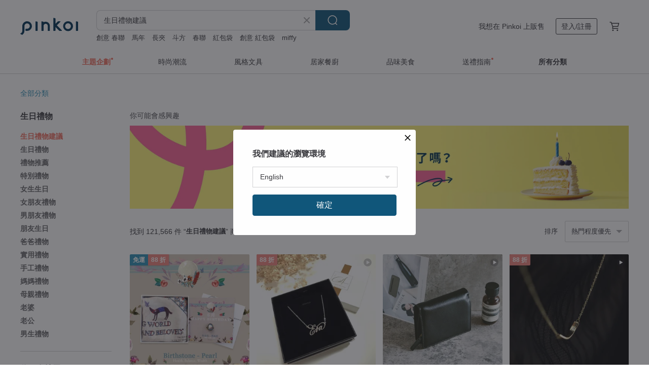

--- FILE ---
content_type: text/html; charset=utf-8
request_url: https://www.pinkoi.com/search?q=%E7%94%9F%E6%97%A5%E7%A6%AE%E7%89%A9%E5%BB%BA%E8%AD%B0&ref_sec=related_keywords&ref_posn=4&ref_related_kw_type=manual&ref_created=1709126928&ref_entity=search_item_list&ref_entity_id=%E6%9C%8B%E5%8F%8B%E7%94%9F%E6%97%A5&ref_page=1&ref_pgsz=60&ref_pgsess=1709126928
body_size: 29158
content:

<!doctype html>

<html lang="zh-Hant" class="web no-js s-not-login s-zh_TW webkit" xmlns:fb="http://ogp.me/ns/fb#">
<head prefix="og: http://ogp.me/ns# fb: http://ogp.me/ns/fb# ilovepinkoi: http://ogp.me/ns/fb/ilovepinkoi#">
    <meta charset="utf-8">

        <title>生日禮物建議推薦，最有新意的送禮心意 - Pinkoi</title>
    <meta name="keywords" content="生日禮物建議">

        <meta name="description" content="Pinkoi 生日禮物建議 人氣好評推薦。超過萬件生日禮物、客製化生日禮物，質感好設計怎麼挑都獨特吸睛，多種價位風格幫你送進心坎裡。立即加入會員享免運優惠，折抵上限 NT$100！">

    <meta name="twitter:card" content="summary_large_image">

        <meta property="og:title" content="生日禮物建議 | Pinkoi">
        <meta property="og:description" content="生日禮物建議的搜尋結果 - 121,566件。你想找的生日禮物建議盡在 Pinkoi，新會員享 APP 運費優惠，最高折 NT$100！立刻逛逛百萬會員好評推薦的生日禮物建議商品，Pinkoi 堅持用好品味、獨特設計實現你對生活詮釋的想像。">
        <meta property="og:image" content="https://cdn02.pinkoi.com/product/yPBhkZuW/0/1/800x0.jpg">

    <meta property="og:type" content="product">
        <meta property="og:url" content="https://www.pinkoi.com/search?q=%E7%94%9F%E6%97%A5%E7%A6%AE%E7%89%A9%E5%BB%BA%E8%AD%B0&ref_sec=related_keywords&ref_posn=4&ref_related_kw_type=manual&ref_created=1709126928&ref_entity=search_item_list&ref_entity_id=%E6%9C%8B%E5%8F%8B%E7%94%9F%E6%97%A5&ref_page=1&ref_pgsz=60&ref_pgsess=1709126928"><link rel="canonical" href="https://www.pinkoi.com/search?q=%E7%94%9F%E6%97%A5%E7%A6%AE%E7%89%A9%E5%BB%BA%E8%AD%B0"><link rel="next" href="https://www.pinkoi.com/search?q=%E7%94%9F%E6%97%A5%E7%A6%AE%E7%89%A9%E5%BB%BA%E8%AD%B0&page=2">

    <link rel="alternate" href="android-app://com.pinkoi/http/www.pinkoi.com/search?q=%E7%94%9F%E6%97%A5%E7%A6%AE%E7%89%A9%E5%BB%BA%E8%AD%B0">

        <script type="application/ld+json">{"@context": "http://schema.org", "@type": "BreadcrumbList", "itemListElement": [{"@type": "ListItem", "position": 1, "item": {"@id": "https://www.pinkoi.com", "name": "Pinkoi"}}, {"@type": "ListItem", "position": 2, "item": {"@id": "https://www.pinkoi.com/search", "name": "Search"}}, {"@type": "ListItem", "position": 3, "item": {"@id": "https://www.pinkoi.com/search?q=%E7%94%9F%E6%97%A5%E7%A6%AE%E7%89%A9%E5%BB%BA%E8%AD%B0", "name": "\u751f\u65e5\u79ae\u7269\u5efa\u8b70"}}]}</script>

        <script type="application/ld+json">{"@context": "http://schema.org", "@type": "Product", "productID": "yPBhkZuW", "sku": "yPBhkZuW", "name": "\u6625\u5ae9\u82bd\u7da0 \u60c5\u7dd2\u6392\u6bd2 \u5929\u7136\u6a44\u6b16\u77f3\u5c0f\u7cd6\u8c46 \u4e0d\u898f\u5247\u8a2d\u8a08\u624b\u934a 14K", "description": "\u2726\u4e00\u62b9\u6708\u5149\u552e\u51fa\u4e4b\u5546\u54c1\u7686\u4eab\u6709\u7121\u671f\u9650\u4e0d\u9650\u6b21\u6578\u514d\u8cbb\u4fdd\u969c\u7dad\u4fee\u670d\u52d9\uff0c\u7279\u50f9\u54c1\u9664\u5916\u2726\n\u2726\u7cbe\u9078\u7d14\u5929\u7136\u6c34\u6676\u53ca\u534a\u5bf6\u77f3\u7d20\u6750\uff0c\u6a23\u5f0f\u7a2e\u985e\u6392\u5217\u7686\u53ef\u505a\u5ba2\u88fd\u5316\uff0c\u6b61\u8fce\u4f86\u4fe1\u8a0e\u8ad6\u2726", "image": ["https://cdn02.pinkoi.com/product/yPBhkZuW/0/1/500x0.jpg"], "brand": {"@type": "Brand", "name": "\u4e00\u62b9\u6708\u5149 Emoonstone"}, "offers": {"@type": "Offer", "priceCurrency": "TWD", "price": 2980, "availability": "http://schema.org/InStock", "priceValidUntil": "2026-07-26", "itemCondition": "http://schema.org/NewCondition", "url": "https://www.pinkoi.com/product/yPBhkZuW", "seller": {"@type": "Organization", "name": "\u4e00\u62b9\u6708\u5149 Emoonstone", "url": "https://www.pinkoi.com/store/goodtime-play-jewelry"}, "hasMerchantReturnPolicy": [{"@type": "MerchantReturnPolicy", "returnPolicyCategory": "https://schema.org/MerchantReturnFiniteReturnWindow", "merchantReturnDays": 7, "returnMethod": "https://schema.org/ReturnByMail", "returnFees": "https://schema.org/FreeReturn", "applicableCountry": ["TW", "HK", "MO", "TH", "JP", "CN", "US", "SG", "CA"]}]}, "aggregateRating": {"@type": "AggregateRating", "ratingValue": 5.0, "reviewCount": 5000}}</script><script type="application/ld+json">{"@context": "http://schema.org", "@type": "Product", "productID": "WEaW4y9E", "sku": "WEaW4y9E", "name": "\u725b\u8f49\u9322\u5764 \u8ca1\u904b\u9023\u7dda\u4e2d \u963f\u62c9\u5584 \u6ab8\u6aac\u9ec3\u6c34\u6676 \u767d\u6c34\u6676 \u91d1\u592a\u967d\u77f3 \u8212\u87a2\u77f3", "description": "\u2727\u5929\u7136\u77f3\u6bcf\u9846\u90fd\u662f\u7368\u4e00\u7121\u4e8c\uff0c\u6210\u8272\u53ca\u7926\u7d0b\u4e0d\u6703\u4e00\u6a21\u4e00\u6a23\uff0c\u8ffd\u6c42\u5b8c\u7f8e\u8005\u8acb\u7e5e\u9053\u3002\n\u2727\u7279\u6b8a\u9020\u578b\u7686\u70ba\u539f\u7926\u8cea\u611f\uff0c\u539f\u7926\u6253\u78e8\u6210\u578b\u4e0d\u6613\uff0c\u908a\u754c\u6216\u8868\u9762\u5076\u6709\u4e9b\u5fae\u4e0d\u5e73\u6574\u3001\u8f15\u5fae\u78b0\u523b\u5c6c\u6b63\u5e38\u73fe\u8c61\u3002\n\u2727\u56e0\u62cd\u7167\u89d2\u5ea6\u3001\u5149\u7dda\u3001\u96fb\u8166\u986f\u8272\u4ee5\u53ca\u500b\u4eba\u89c0\u611f\uff0c\u6703\u51fa\u73fe\u4e9b\u8a31\u8272\u5dee\uff0c\u8acb\u4f9d\u5be6\u54c1\u70ba\u4e3b\u3002", "image": ["https://cdn02.pinkoi.com/product/WEaW4y9E/0/1/500x0.jpg"], "brand": {"@type": "Brand", "name": "RENA HERAT JEWELRY"}, "offers": {"@type": "Offer", "priceCurrency": "TWD", "price": 1584, "availability": "http://schema.org/InStock", "priceValidUntil": "2026-07-26", "itemCondition": "http://schema.org/NewCondition", "url": "https://www.pinkoi.com/product/WEaW4y9E", "seller": {"@type": "Organization", "name": "RENA HERAT JEWELRY", "url": "https://www.pinkoi.com/store/renaheart-jewelry"}, "hasMerchantReturnPolicy": [{"@type": "MerchantReturnPolicy", "returnPolicyCategory": "https://schema.org/MerchantReturnFiniteReturnWindow", "merchantReturnDays": 7, "returnMethod": "https://schema.org/ReturnByMail", "returnFees": "https://schema.org/FreeReturn", "applicableCountry": ["TW", "HK", "MO", "TH", "JP", "CN", "US", "SG", "CA"]}]}, "aggregateRating": {"@type": "AggregateRating", "ratingValue": 5.0, "reviewCount": 4}}</script><script type="application/ld+json">{"@context": "http://schema.org", "@type": "Product", "productID": "wFiuRiN9", "sku": "wFiuRiN9", "name": "\u70ab\u5f69\u9713\u8679 \u5929\u7136\u9ed1\u9ad4\u62c9\u9577\u77f3\u624b\u934a \u4e00\u7269\u4e00\u5716 14K", "description": "\u2726\u4e00\u62b9\u6708\u5149\u552e\u51fa\u4e4b\u5546\u54c1\u7686\u4eab\u6709\u7121\u671f\u9650\u4e0d\u9650\u6b21\u6578\u514d\u8cbb\u4fdd\u969c\u7dad\u4fee\u670d\u52d9\uff0c\u7279\u50f9\u54c1\u9664\u5916\u2726 \n\u2726\u7cbe\u9078\u7d14\u5929\u7136\u6c34\u6676\u53ca\u534a\u5bf6\u77f3\u7d20\u6750\uff0c\u6a23\u5f0f\u7a2e\u985e\u6392\u5217\u7686\u53ef\u505a\u5ba2\u88fd\u5316\uff0c\u6b61\u8fce\u4f86\u4fe1\u8a0e\u8ad6\u2726", "image": ["https://cdn01.pinkoi.com/product/wFiuRiN9/0/1/500x0.jpg"], "brand": {"@type": "Brand", "name": "\u4e00\u62b9\u6708\u5149 Emoonstone"}, "offers": {"@type": "Offer", "priceCurrency": "TWD", "price": 2680, "availability": "http://schema.org/InStock", "priceValidUntil": "2026-07-26", "itemCondition": "http://schema.org/NewCondition", "url": "https://www.pinkoi.com/product/wFiuRiN9", "seller": {"@type": "Organization", "name": "\u4e00\u62b9\u6708\u5149 Emoonstone", "url": "https://www.pinkoi.com/store/goodtime-play-jewelry"}, "hasMerchantReturnPolicy": [{"@type": "MerchantReturnPolicy", "returnPolicyCategory": "https://schema.org/MerchantReturnFiniteReturnWindow", "merchantReturnDays": 7, "returnMethod": "https://schema.org/ReturnByMail", "returnFees": "https://schema.org/FreeReturn", "applicableCountry": ["TW", "HK", "MO", "TH", "JP", "CN", "US", "SG", "CA"]}]}, "aggregateRating": {"@type": "AggregateRating", "ratingValue": 5.0, "reviewCount": 5000}}</script><script type="application/ld+json">{"@context": "http://schema.org", "@type": "Product", "productID": "8NGebure", "sku": "8NGebure", "name": "\u85cd\u5bf6\u77f3\u85cd\u7db4\u98fe\u98fe\u54c1\u4e94\u4ef6\u7d44", "description": "\u4ee5\u65bd\u83ef\u6d1b\u4e16\u5947\u6c34\u6676\u8207\u65bd\u83ef\u6d1b\u4e16\u5947\u73cd\u73e0\uff0c\u7cbe\u5fc3\u6253\u9020\u51fa\u9ad8\u96c5\u83ef\u9e97\u7684\u7db4\u98fe\u3002", "image": ["https://cdn01.pinkoi.com/product/8NGebure/0/1/500x0.jpg"], "brand": {"@type": "Brand", "name": "Juniper"}, "offers": {"@type": "Offer", "priceCurrency": "TWD", "price": 1253, "availability": "http://schema.org/InStock", "priceValidUntil": "2026-07-26", "itemCondition": "http://schema.org/NewCondition", "url": "https://www.pinkoi.com/product/8NGebure", "seller": {"@type": "Organization", "name": "Juniper", "url": "https://www.pinkoi.com/store/juniper3"}, "hasMerchantReturnPolicy": [{"@type": "MerchantReturnPolicy", "returnPolicyCategory": "https://schema.org/MerchantReturnFiniteReturnWindow", "merchantReturnDays": 7, "returnMethod": "https://schema.org/ReturnByMail", "returnFees": "https://schema.org/FreeReturn", "applicableCountry": ["TW", "HK", "MO", "TH", "JP", "CN", "US", "SG", "CA"]}]}, "aggregateRating": {"@type": "AggregateRating", "ratingValue": 5.0, "reviewCount": 18}}</script><script type="application/ld+json">{"@context": "http://schema.org", "@type": "Product", "productID": "eLvtjCHL", "sku": "eLvtjCHL", "name": "-\u8a95\u751f\u77f3\u7d30\u93c87~12\u6708-\u5929\u7136\u6c34\u6676\u624b\u93c8", "description": "\uff5b\u8a95\u751f\u77f3\u7d30\u93c8\uff5d7-12\u6708\n\n\u64c1\u6709\u795e\u79d8\u529b\u91cf\u7684\u5929\u7136\u77f3\uff0c\u8a31\u591a\u4eba\u6df1\u4fe1\u6709\u8457\u5e36\u4f86\u597d\u904b\u3001\u5be6\u73fe\u9858\u671b\u7684\u80fd\u529b\uff0c\u81ea\u53e4\u4ee5\u4f86\u6df1\u53d7\u91cd\u8996\u3002\u800c\u8a95\u751f\u77f3\u4e5f\u662f\u5176\u4e2d\u4e4b\u4e00\uff0c\u6307\u8c61\u5fb5\u5f9e1\u6708\u523012\u6708\u7684\u6bcf\u4e00\u500b\u6708\u4efd\u7684\u4ee3\u8868\u5bf6\u77f3\u3002\u70ba\u8d08\u79ae\u7684\u9996\u9078\u5c07\u8a95\u751f\u77f3\u4f5c\u70ba\u8b77\u8eab\u7b26\u4f69\u6234\u5728\u8eab\u4e0a\uff0c\u64da\u8aaa\u53ef\u4ee5\u62db\u4f86\u66f4\u591a\u7684\u5e78\u904b\u3002", "image": ["https://cdn01.pinkoi.com/product/eLvtjCHL/0/3/500x0.jpg"], "brand": {"@type": "Brand", "name": "Philosopher's Stone\u934a\u6676\u8853 \u5de5\u4f5c\u5ba4"}, "offers": {"@type": "Offer", "priceCurrency": "TWD", "price": 780, "availability": "http://schema.org/InStock", "priceValidUntil": "2026-07-26", "itemCondition": "http://schema.org/NewCondition", "url": "https://www.pinkoi.com/product/eLvtjCHL", "seller": {"@type": "Organization", "name": "Philosopher's Stone\u934a\u6676\u8853 \u5de5\u4f5c\u5ba4", "url": "https://www.pinkoi.com/store/afflatus-studio"}, "hasMerchantReturnPolicy": [{"@type": "MerchantReturnPolicy", "returnPolicyCategory": "https://schema.org/MerchantReturnFiniteReturnWindow", "merchantReturnDays": 7, "returnMethod": "https://schema.org/ReturnByMail", "returnFees": "https://schema.org/FreeReturn", "applicableCountry": ["TW", "HK", "MO", "TH", "JP", "CN", "US", "SG", "CA"]}]}, "aggregateRating": {"@type": "AggregateRating", "ratingValue": 5.0, "reviewCount": 382}}</script><script type="application/ld+json">{"@context": "http://schema.org", "@type": "Product", "productID": "TqVyjQQX", "sku": "TqVyjQQX", "name": "\u7acb\u9ad4\u523a\u7e61\u5c0f\u96db\u83ca\u659c\u630e\u5305 \u80a9\u80cc\u5305 \u624b\u6a5f\u5305 \u751f\u65e5\u79ae\u7269 \u79ae\u7269\u4ea4\u63db", "description": "\u9ad4\u523a\u7e61\u659c\u630e\u5305 \u68c9\u9ebb\u6750\u8cea \u9644\u9001\u4e00\u689d\u9ad8\u6a94\u93c8\u689d \u53ef\u659c\u80cc \u7a7a\u9593\u5bb9\u91cf\u53ef\u5bb9\u7d0d\u624b\u6a5f\u3001\u9322\u5305\u3001\u5316\u599d\u54c1\u7b49\u96a8\u8eab\u5c0f\u7269", "image": ["https://cdn01.pinkoi.com/product/TqVyjQQX/0/5/500x0.jpg"], "brand": {"@type": "Brand", "name": "bush"}, "offers": {"@type": "Offer", "priceCurrency": "TWD", "price": 825, "availability": "http://schema.org/InStock", "priceValidUntil": "2026-07-26", "itemCondition": "http://schema.org/NewCondition", "url": "https://www.pinkoi.com/product/TqVyjQQX", "seller": {"@type": "Organization", "name": "bush", "url": "https://www.pinkoi.com/store/bush"}, "hasMerchantReturnPolicy": [{"@type": "MerchantReturnPolicy", "returnPolicyCategory": "https://schema.org/MerchantReturnFiniteReturnWindow", "merchantReturnDays": 7, "returnMethod": "https://schema.org/ReturnByMail", "returnFees": "https://schema.org/FreeReturn", "applicableCountry": ["TW", "HK", "MO", "TH", "JP", "CN", "US", "SG", "CA"]}]}, "aggregateRating": {"@type": "AggregateRating", "ratingValue": 5.0, "reviewCount": 149}}</script><script type="application/ld+json">{"@context": "http://schema.org", "@type": "Product", "productID": "9ymJQ6Yn", "sku": "9ymJQ6Yn", "name": "YuanPearl\u5929\u7136\u6975\u5149\u73cd\u73e0\u5df4\u6d1b\u514b\u82b1\u74e3\u73cd\u73e0\u8a2d\u8a08\u6b3e\u73cd\u73e0\u9805\u934a\u7d14\u9280\u9805\u934a", "description": "\u9019\u662f\u4e00\u6b3e\u5929\u7136\u6975\u5149\u5df4\u6d1b\u514b\u82b1\u74e3\u73cd\u73e0\u642d\u914d\uff0c\u76ae\u9762\u6574\u9ad4\u4e7e\u6de8\u5929\u7136\u5fae\u7455\uff0c\u984f\u8272\u96a8\u6a5f\uff0c\u6bcf\u9846\u5929\u7136\u73cd\u73e0\u5f62\u72c0\u6703\u4e0d\u4e00\u6a23\u6211\u5011\u4eba\u5de5\u7cbe\u6311\u9078\u5149\u6fa4\u6f02\u4eae\u7684\u73e0\u5b50\uff0c\u5929\u7136\u73cd\u73e0\u6709\u751f\u9577\u7d0b\u548c\u7455\u75b5\u8def\u5747\u6b63\u5e38\uff5e\u5f62\u72c0\u4e5f\u4e0d\u6703\u4e00\u6a23\u5594\u97001-2\u5468\u6642\u9593\u63a1\u8cfc\u6750\u6599\u53ca\u624b\u4f5c\uff0c\u4e0b\u55ae\u5ba2\u88fd\u7522\u54c1\u975e\u8cea\u91cf\u554f\u984c\u4e0d\u63a5\u53d7\u7121\u7406\u7531\u9000\u63db\u55b2", "image": ["https://cdn01.pinkoi.com/product/9ymJQ6Yn/0/1/500x0.jpg"], "brand": {"@type": "Brand", "name": "YuanPearl\u5712\u73cd\u624b\u4f5c"}, "offers": {"@type": "Offer", "priceCurrency": "TWD", "price": 8342, "availability": "http://schema.org/InStock", "priceValidUntil": "2026-07-26", "itemCondition": "http://schema.org/NewCondition", "url": "https://www.pinkoi.com/product/9ymJQ6Yn", "seller": {"@type": "Organization", "name": "YuanPearl\u5712\u73cd\u624b\u4f5c", "url": "https://www.pinkoi.com/store/yuanpearljewelry"}, "hasMerchantReturnPolicy": [{"@type": "MerchantReturnPolicy", "returnPolicyCategory": "https://schema.org/MerchantReturnFiniteReturnWindow", "merchantReturnDays": 7, "returnMethod": "https://schema.org/ReturnByMail", "returnFees": "https://schema.org/FreeReturn", "applicableCountry": ["TW", "HK", "MO", "TH", "JP", "CN", "US", "SG", "CA"]}]}, "aggregateRating": {"@type": "AggregateRating", "ratingValue": 5.0, "reviewCount": 12}}</script><script type="application/ld+json">{"@context": "http://schema.org", "@type": "Product", "productID": "rSq2XBVg", "sku": "rSq2XBVg", "name": "\u8594\u8587\u6d77\u6d0b\u4e28\u8349\u8393\u6676+\u6d77\u85cd\u5bf6\u4e28\u60c5\u611f\u4fee\u5fa9 \u6e9d\u901a\u5e73\u8861\u4e28\u5ba2\u88fd\u5316\u6c34\u6676\u624b\u934a", "description": "\u4e03\u5915\u6c34\u6676\u8a2d\u8a08 \u2661 \u8594\u8587\u6d77\u6d0b\u4e28\u8349\u8393\u6676+\u6d77\u85cd\u5bf6\u4e28\u60c5\u611f\u4fee\u5fa9 \u6e9d\u901a\u5e73\u8861\u4e28\u5ba2\u88fd\u5316\u6c34\u6676\u624b\u934a\n\u4e03\u5915\u6c34\u6676\u7368\u5bb6\u8a2d\u8a08 / \u5f48\u529b\u6eff\u5708\u624b\u934a\n\u5ba2\u88fd\u5316\u670d\u52d9\u6b61\u8fce\u79c1\u804a", "image": ["https://cdn01.pinkoi.com/product/rSq2XBVg/0/1/500x0.jpg"], "brand": {"@type": "Brand", "name": "\u4e03\u5915\u6c34\u6676\u8a2d\u8a08\u4e28QIXI Design Studio"}, "offers": {"@type": "Offer", "priceCurrency": "TWD", "price": 1380, "availability": "http://schema.org/InStock", "priceValidUntil": "2026-07-26", "itemCondition": "http://schema.org/NewCondition", "url": "https://www.pinkoi.com/product/rSq2XBVg", "seller": {"@type": "Organization", "name": "\u4e03\u5915\u6c34\u6676\u8a2d\u8a08\u4e28QIXI Design Studio", "url": "https://www.pinkoi.com/store/qixicrystaljewelry"}, "hasMerchantReturnPolicy": [{"@type": "MerchantReturnPolicy", "returnPolicyCategory": "https://schema.org/MerchantReturnFiniteReturnWindow", "merchantReturnDays": 7, "returnMethod": "https://schema.org/ReturnByMail", "returnFees": "https://schema.org/FreeReturn", "applicableCountry": ["TW", "HK", "MO", "TH", "JP", "CN", "US", "SG", "CA"]}]}, "aggregateRating": {"@type": "AggregateRating", "ratingValue": 5.0, "reviewCount": 38}}</script><script type="application/ld+json">{"@context": "http://schema.org", "@type": "Product", "productID": "arRfQ2HD", "sku": "arRfQ2HD", "name": "\u3010\u79ae\u76d2\u3011\u771f\u76ae\u4e2d\u6027\u6587\u9752\u77ed\u593e X0133 \u5496", "description": "\u5bc7\u6bd4\u63a1\u7528\u5929\u7136\u7684\u982d\u5c64\u76ae\u9769\uff0c\u5546\u54c1\u5f9e\u67d3\u8272\u3001\u4e0a\u6cb9\u3001\u7e2b\u7dda\u3001\u6253\u78e8\u90fd\u5805\u6301\u624b\u5de5\u88fd\u4f5c\u3002 \u518d\u7531\u6a5f\u5668\u7e2b\u88fd\uff0c\u53bb\u7a69\u56fa\u5176\u76ae\u4ef6\u8010\u7528\u6027\uff0c\u70ba\u76ae\u4ef6\u6ce8\u5165\u6eab\u6696\u7684\u60c5\u611f\u3002 \n\u4e26\u96a8\u8457\u4f7f\u7528\u8005\u6642\u9593\u53ca\u4f7f\u7528\u7684\u60c5\u5f62\uff0c\u8272\u6fa4\u6703\u6162\u6162\u8d8a\u4f86\u8d8a\u6df1\uff0c\u6210\u70ba\u966a\u4f34\u60a8\u6bcf\u4e00\u5929\u7684\u503c\u5f97\u4fe1\u8cf4\u7684\u76ae\u9769\u597d\u670b\u53cb\u3002", "image": ["https://cdn01.pinkoi.com/product/arRfQ2HD/0/1/500x0.jpg"], "brand": {"@type": "Brand", "name": "\u5bc7\u6bd4\u624b\u5de5\u76ae\u4ef6 Colbie Leather"}, "offers": {"@type": "Offer", "priceCurrency": "TWD", "price": 890, "availability": "http://schema.org/InStock", "priceValidUntil": "2026-07-26", "itemCondition": "http://schema.org/NewCondition", "url": "https://www.pinkoi.com/product/arRfQ2HD", "seller": {"@type": "Organization", "name": "\u5bc7\u6bd4\u624b\u5de5\u76ae\u4ef6 Colbie Leather", "url": "https://www.pinkoi.com/store/colbieleather"}, "hasMerchantReturnPolicy": [{"@type": "MerchantReturnPolicy", "returnPolicyCategory": "https://schema.org/MerchantReturnFiniteReturnWindow", "merchantReturnDays": 7, "returnMethod": "https://schema.org/ReturnByMail", "returnFees": "https://schema.org/FreeReturn", "applicableCountry": ["TW", "HK", "MO", "TH", "JP", "CN", "US", "SG", "CA"]}]}, "aggregateRating": {"@type": "AggregateRating", "ratingValue": 5.0, "reviewCount": 2623}}</script><script type="application/ld+json">{"@context": "http://schema.org", "@type": "Product", "productID": "6pmyHnij", "sku": "6pmyHnij", "name": "\u591c\u767d\u73cd\u73e0\u624b\u934a", "description": "\u5df4\u6d1b\u514b\u9577\u689d\u73cd\u73e0\u642d\u914d\u9ed1\u5c16\u6676\uff0c\n\u4f4e\u8abf\u537b\u5f88\u8010\u770b\uff0c\n\u50cf\u81ea\u5df1\u5728\u591c\u88e1\u975c\u975c\u767c\u5149\u7684\u6a23\u5b50\u3002", "image": ["https://cdn01.pinkoi.com/product/6pmyHnij/0/1/500x0.jpg"], "brand": {"@type": "Brand", "name": "JieJie  Jewelry"}, "offers": {"@type": "Offer", "priceCurrency": "TWD", "price": 2380, "availability": "http://schema.org/InStock", "priceValidUntil": "2026-07-26", "itemCondition": "http://schema.org/NewCondition", "url": "https://www.pinkoi.com/product/6pmyHnij", "seller": {"@type": "Organization", "name": "JieJie  Jewelry", "url": "https://www.pinkoi.com/store/laluna2015"}, "hasMerchantReturnPolicy": [{"@type": "MerchantReturnPolicy", "returnPolicyCategory": "https://schema.org/MerchantReturnFiniteReturnWindow", "merchantReturnDays": 7, "returnMethod": "https://schema.org/ReturnByMail", "returnFees": "https://schema.org/FreeReturn", "applicableCountry": ["TW", "HK", "MO", "TH", "JP", "CN", "US", "SG", "CA"]}]}, "aggregateRating": {"@type": "AggregateRating", "ratingValue": 5.0, "reviewCount": 1406}}</script><script type="application/ld+json">{"@context": "http://schema.org", "@type": "Product", "productID": "HCjGajRe", "sku": "HCjGajRe", "name": "[Sot to] K10 \u9805\u934a\u3010\u7d05\u5bf6\u77f3\u3011", "description": "[Sot to] K10 \u9805\u934a\u3010\u7d05\u5bf6\u77f3\u3011", "image": ["https://cdn01.pinkoi.com/product/HCjGajRe/0/500x0.jpg"], "brand": {"@type": "Brand", "name": "EN JEWELLERY"}, "offers": {"@type": "Offer", "priceCurrency": "TWD", "price": 2811, "availability": "http://schema.org/InStock", "priceValidUntil": "2026-07-26", "itemCondition": "http://schema.org/NewCondition", "url": "https://www.pinkoi.com/product/HCjGajRe", "seller": {"@type": "Organization", "name": "EN JEWELLERY", "url": "https://www.pinkoi.com/store/en-jewellery"}, "hasMerchantReturnPolicy": [{"@type": "MerchantReturnPolicy", "returnPolicyCategory": "https://schema.org/MerchantReturnFiniteReturnWindow", "merchantReturnDays": 7, "returnMethod": "https://schema.org/ReturnByMail", "returnFees": "https://schema.org/FreeReturn", "applicableCountry": ["TW", "HK", "MO", "TH", "JP", "CN", "US", "SG", "CA"]}]}, "aggregateRating": {}}</script><script type="application/ld+json">{"@context": "http://schema.org", "@type": "Product", "productID": "Wh8xPEnG", "sku": "Wh8xPEnG", "name": "*\u6578\u91cf\u6709\u9650*\u5341\u6708\u751f\u65e5\u77f3 K10 \u5927\u865f\u6c34\u86cb\u767d\u77f3\u9805\u934a\u540a\u98fe ~BOURGEON~\uff08\u53ef\u63d0\u4f9b\u93c8\u5957\uff09", "description": "\u4f7f\u7528\u5177\u6709\u5f69\u8679\u822c\u795e\u79d8\u904a\u5f69\u6548\u679c\u7684\u86cb\u767d\u77f3\u3002\u60a8\u53ef\u4ee5\u9078\u64c7\u55ae\u7368\u8cfc\u8cb7\u9805\u934a\u589c\u98fe\u6216\u93c8\u689d\u548c\u5957\u88dd\u3002", "image": ["https://cdn01.pinkoi.com/product/Wh8xPEnG/0/3/500x0.jpg"], "brand": {"@type": "Brand", "name": "raspia"}, "offers": {"@type": "Offer", "priceCurrency": "TWD", "price": 3578, "availability": "http://schema.org/InStock", "priceValidUntil": "2026-07-26", "itemCondition": "http://schema.org/NewCondition", "url": "https://www.pinkoi.com/product/Wh8xPEnG", "seller": {"@type": "Organization", "name": "raspia", "url": "https://www.pinkoi.com/store/raspia"}, "hasMerchantReturnPolicy": [{"@type": "MerchantReturnPolicy", "returnPolicyCategory": "https://schema.org/MerchantReturnFiniteReturnWindow", "merchantReturnDays": 7, "returnMethod": "https://schema.org/ReturnByMail", "returnFees": "https://schema.org/FreeReturn", "applicableCountry": ["TW", "HK", "MO", "TH", "JP", "CN", "US", "SG", "CA"]}]}, "aggregateRating": {"@type": "AggregateRating", "ratingValue": 5.0, "reviewCount": 55}}</script><script type="application/ld+json">{"@context": "http://schema.org", "@type": "Product", "productID": "9HAbGUZT", "sku": "9HAbGUZT", "name": "925\u7d14\u9280 \u871c\u9ebb\u82b1 \u86cb\u767d\u77f3 \u5ba2\u88fd\u5316\u523b\u5b57 \u9805\u934a \u9396\u9aa8\u934a \u514d\u8cbb\u9001\u79ae\u5305\u88dd", "description": "\u871c\u9ebb\u82b1\u611b\u5fc3\u908a\u642d\u914d\u86cb\u767d\u77f3\uff0c\u4e94\u5f69\u5149\u8292\u9583\u8000\u52d5\u4eba\uff0c\u4e0d\u540c\u89d2\u5ea6\uff0c\u90fd\u4f9d\u7136\u7f8e\u9e97\u3002\u4f7f\u7528\u4f4e\u654f\u7d14\u9280\u6750\u8cea\u88fd\u4f5c\uff0c\u53ef\u5ba2\u88fd\u5316\u523b\u5b57\uff0c\u523b\u4e0b\u4e00\u500b\u5c08\u5c6c\u7684\u5c0f\u5bc6\u8a9e\uff0c\u5c0f\u5de7\u589e\u6dfb\u6c23\u8cea\u611f\uff0c\u975e\u5e38\u9069\u5408\u81ea\u7528\u8207\u9001\u79ae\u3002", "image": ["https://cdn01.pinkoi.com/product/9HAbGUZT/0/3/500x0.jpg"], "brand": {"@type": "Brand", "name": "Natural Light"}, "offers": {"@type": "Offer", "priceCurrency": "TWD", "price": 961, "availability": "http://schema.org/InStock", "priceValidUntil": "2026-07-26", "itemCondition": "http://schema.org/NewCondition", "url": "https://www.pinkoi.com/product/9HAbGUZT", "seller": {"@type": "Organization", "name": "Natural Light", "url": "https://www.pinkoi.com/store/natural-light"}, "hasMerchantReturnPolicy": [{"@type": "MerchantReturnPolicy", "returnPolicyCategory": "https://schema.org/MerchantReturnFiniteReturnWindow", "merchantReturnDays": 7, "returnMethod": "https://schema.org/ReturnByMail", "returnFees": "https://schema.org/FreeReturn", "applicableCountry": ["TW", "HK", "MO", "TH", "JP", "CN", "US", "SG", "CA"]}]}, "aggregateRating": {"@type": "AggregateRating", "ratingValue": 5.0, "reviewCount": 1103}}</script><script type="application/ld+json">{"@context": "http://schema.org", "@type": "Product", "productID": "i9xrJGB4", "sku": "i9xrJGB4", "name": "\u6d77\u85cd\u5bf6 \u767d\u6c34\u6676 \u7d14\u9280 \u4e0d\u898f\u5247 \u6c34\u6676\u624b\u934a \u5065\u5eb7\u7d13\u58d3 \u5e73\u5b89\u907f\u90aa", "description": "\u6d77\u85cd\u5bf6 \u767d\u6c34\u6676 \u7d14\u9280 \u6c34\u6676\u624b\u934a \u5065\u5eb7\u7d13\u58d3 I \u6c34\u6676\u4e4b\u738b I \u6de8\u5316\u8ca0\u80fd\u91cf I \u5b89\u7a69\u60c5\u7dd2 I \u5b78\u696d\u9806\u5229 I \u8eab\u9ad4\u5065\u5eb7 I \u907f\u90aa\u5316\u715e I \u6e9d\u901a\u529b\u53ca\u8868\u9054\u80fd\u529b I \u65c5\u884c\u5e73\u5b89 I \u589e\u5f37\u81ea\u4fe1\u52c7\u6c23 I \u5b89\u7a69\u60c5\u7dd2 I \u589e\u5f37\u547c\u5438\u514d\u75ab\u7cfb\u7d71 I", "image": ["https://cdn01.pinkoi.com/product/i9xrJGB4/0/2/500x0.jpg"], "brand": {"@type": "Brand", "name": "\u767c\u5149\u5bf6\u77f3\u65c5\u884c\u624b\u4f5c"}, "offers": {"@type": "Offer", "priceCurrency": "TWD", "price": 1480, "availability": "http://schema.org/InStock", "priceValidUntil": "2026-07-26", "itemCondition": "http://schema.org/NewCondition", "url": "https://www.pinkoi.com/product/i9xrJGB4", "seller": {"@type": "Organization", "name": "\u767c\u5149\u5bf6\u77f3\u65c5\u884c\u624b\u4f5c", "url": "https://www.pinkoi.com/store/letmeshine"}, "hasMerchantReturnPolicy": [{"@type": "MerchantReturnPolicy", "returnPolicyCategory": "https://schema.org/MerchantReturnFiniteReturnWindow", "merchantReturnDays": 7, "returnMethod": "https://schema.org/ReturnByMail", "returnFees": "https://schema.org/FreeReturn", "applicableCountry": ["TW", "HK", "MO", "TH", "JP", "CN", "US", "SG", "CA"]}]}, "aggregateRating": {"@type": "AggregateRating", "ratingValue": 5.0, "reviewCount": 1810}}</script><script type="application/ld+json">{"@context": "http://schema.org", "@type": "Product", "productID": "ncR6Ltvj", "sku": "ncR6Ltvj", "name": "Folio2.0\u77ed\u593e \u65e5\u672c\u8a2d\u8a08 \u66f4\u8f15\u8584 \u611f\u61c9\u652f\u4ed8 YKK\u88fd\u62c9\u934a", "description": "\u9019\u6b3e\u96d9\u6298\u5f0f\u76ae\u9769\u9322\u5305\u662f\u6700\u4f73\u9078\u64c7\uff0c11\u500b\u5361\u7247\u593e\u5c64\u53ef\u4ee5\u9748\u6d3b\u5b58\u653e\u5404\u7a2e\u5361\u7247\uff0c1\u500b\u9214\u7968\u53e3\u888b\u548c1\u500b\u88dd\u6709\u5206\u9694\u677f\u7684\u96f6\u9322\u6536\u7d0d\u8655\u53ef\u4ee5\u5bb9\u7d0d20\u5f35\u7d19\u9214\u548c20\u500b\u786c\u5e63\uff0c\u8b93\u60a8\u8f15\u9b06\u651c\u5e36\u3002", "image": ["https://cdn01.pinkoi.com/product/ncR6Ltvj/0/5/500x0.jpg"], "brand": {"@type": "Brand", "name": "Hallelujah \u65e5\u7cfb\u8cea\u611f\u9769\u7269"}, "offers": {"@type": "Offer", "priceCurrency": "TWD", "price": 2323, "availability": "http://schema.org/InStock", "priceValidUntil": "2026-07-26", "itemCondition": "http://schema.org/NewCondition", "url": "https://www.pinkoi.com/product/ncR6Ltvj", "seller": {"@type": "Organization", "name": "Hallelujah \u65e5\u7cfb\u8cea\u611f\u9769\u7269", "url": "https://www.pinkoi.com/store/hallelujahjapan"}, "hasMerchantReturnPolicy": [{"@type": "MerchantReturnPolicy", "returnPolicyCategory": "https://schema.org/MerchantReturnFiniteReturnWindow", "merchantReturnDays": 7, "returnMethod": "https://schema.org/ReturnByMail", "returnFees": "https://schema.org/FreeReturn", "applicableCountry": ["TW", "HK", "MO", "TH", "JP", "CN", "US", "SG", "CA"]}]}, "aggregateRating": {"@type": "AggregateRating", "ratingValue": 4.9, "reviewCount": 1614}}</script><script type="application/ld+json">{"@context": "http://schema.org", "@type": "Product", "productID": "9b6S3RdC", "sku": "9b6S3RdC", "name": "\u3010\u5747\u52fb\u9aee\u7d72\u6e05\u900f\u91d1\u9aee\u6676|\u9ec3\u6c34\u6676\u3011\u65fa\u8ca1|\u63d0\u5347\u4fe1\u5fc3|\u9748\u6d3b\u601d\u7dad|\u62db\u8cb4\u4eba", "description": "\u5e97\u4e3b\u7684\u8a71\uff1a\u91d1\u9aee\u6676\u4e00\u76f4\u90fd\u5f88\u53d7\u6b61\u8fce\uff0c\u4f46\u5f88\u96e3\u627e\u5230\u54c1\u8cea\u6709\u826f\u597d\u4fdd\u8b49\u800c\u4e14\u7a69\u5b9a\u7684\u91d1\u9aee\u6676\u4f9b\u61c9\u5546\u3002\n\u4eca\u6b21\u7d42\u65bc\u627e\u5230\u4e00\u9593\u4f9b\u61c9\u5546\uff0c\u80fd\u5920\u63d0\u4f9b\u7a69\u5b9a\u54c1\u8cea\u7684\u91d1\u9aee\u6676\uff1a\u6bcf\u7c92\u90fd\u7d93\u904e\u6311\u9078\uff0c\u7d42\u65bc\u53ef\u4ee5\u63d0\u4f9b\u6c92\u6709\u9ed1\u9ede\u96dc\u8cea\u3001\u6c92\u6709\u96f2\u9727\u3001\u5e73\u5747\u5206\u5e03\u9aee\u7d72\uff0c\u540c\u6642\u4fdd\u6301\u901a\u900f\uff0c\u72c0\u614b\u5982\u5716\u7684\u91d1\u9aee\u6676\u4e86^_^", "image": ["https://cdn01.pinkoi.com/product/9b6S3RdC/0/1/500x0.jpg"], "brand": {"@type": "Brand", "name": "Vanilla Morning \u9999\u8349\u7684\u65e9\u4e0a"}, "offers": {"@type": "Offer", "priceCurrency": "TWD", "price": 2850, "availability": "http://schema.org/InStock", "priceValidUntil": "2026-07-26", "itemCondition": "http://schema.org/NewCondition", "url": "https://www.pinkoi.com/product/9b6S3RdC", "seller": {"@type": "Organization", "name": "Vanilla Morning \u9999\u8349\u7684\u65e9\u4e0a", "url": "https://www.pinkoi.com/store/vanillamorning"}, "hasMerchantReturnPolicy": [{"@type": "MerchantReturnPolicy", "returnPolicyCategory": "https://schema.org/MerchantReturnFiniteReturnWindow", "merchantReturnDays": 7, "returnMethod": "https://schema.org/ReturnByMail", "returnFees": "https://schema.org/FreeReturn", "applicableCountry": ["TW", "HK", "MO", "TH", "JP", "CN", "US", "SG", "CA"]}]}, "aggregateRating": {"@type": "AggregateRating", "ratingValue": 4.9, "reviewCount": 265}}</script><script type="application/ld+json">{"@context": "http://schema.org", "@type": "Product", "productID": "YsiKz7aT", "sku": "YsiKz7aT", "name": "\u3010\u958b\u904b\u9322\u5305\u3011\u66e0\u91ce\u3002\u5e03\u9577\u593e/\u76ae\u593e/\u9322\u5305/\u96f6\u9322\u5305", "description": "2\u683c\u5927\u6536\u7d0d\u5c64(\u53ef\u653e\u7f6e\u9214\u7968\u6216\u767c\u7968) \n12\u683c\u5361\u7247\u593e\u5c64 \n1\u683c\u62c9\u934a\u53e3\u888b \n\u8868\u5e03\uff1a\u68c9\u9ebb\u5e03 \n\u88e1\u5e03\uff1a\u68c9\u5e03", "image": ["https://cdn01.pinkoi.com/product/YsiKz7aT/0/1/500x0.jpg"], "brand": {"@type": "Brand", "name": "ButterTwo \u5976\u6cb9\u5154"}, "offers": {"@type": "Offer", "priceCurrency": "TWD", "price": 1303, "availability": "http://schema.org/InStock", "priceValidUntil": "2026-07-26", "itemCondition": "http://schema.org/NewCondition", "url": "https://www.pinkoi.com/product/YsiKz7aT", "seller": {"@type": "Organization", "name": "ButterTwo \u5976\u6cb9\u5154", "url": "https://www.pinkoi.com/store/buttertwo"}, "hasMerchantReturnPolicy": [{"@type": "MerchantReturnPolicy", "returnPolicyCategory": "https://schema.org/MerchantReturnFiniteReturnWindow", "merchantReturnDays": 7, "returnMethod": "https://schema.org/ReturnByMail", "returnFees": "https://schema.org/FreeReturn", "applicableCountry": ["TW", "HK", "MO", "TH", "JP", "CN", "US", "SG", "CA"]}]}, "aggregateRating": {"@type": "AggregateRating", "ratingValue": 5.0, "reviewCount": 1606}}</script><script type="application/ld+json">{"@context": "http://schema.org", "@type": "Product", "productID": "4w9PSgUc", "sku": "4w9PSgUc", "name": "\u99dd\u8272\u690d\u97a3\u725b\u76ae\u77ed\u593e \u771f\u76ae\u76ae\u593e \u7537\u58eb\u9322\u5305 \u7537\u7528\u77ed\u593e \u514d\u8cbb\u523b\u5b57 \u5ba2\u5236\u5316", "description": "\u76ae\u593e\u63a1\u7528\u690d\u97a3\u725b\u76ae\u88fd\u4f5c\uff0c\u96a8\u6642\u9593\u63a8\u79fb\uff0c\u76ae\u6599\u984f\u8272\u6703\u8d8a\u6df1\u6c89\uff0c\u76ae\u8cea\u8d8a\u6709\u5149\u6fa4\u3002\u5805\u6301\u624b\u5de5\u6253\u78e8\uff0c\u624b\u5de5\u88fd\u4f5c\uff0c\u7528\u5fc3\u505a\u597d\u6bcf\u500b\u7d30\u7bc0\u3002YKK\u62c9\u93c8\u7684\u96f6\u9322\u888b\uff0c\u62c9\u8d77\u4f86\u66f4\u9806\u6ed1\u3002\u514d\u8cbb\u523b\u5b57\u5370\u540d\uff0c\u4f7f\u76ae\u593e\u66f4\u6709\u610f\u7fa9\uff0c\u81ea\u7528\u9001\u4eba\u5169\u76f8\u5b9c\u3002", "image": ["https://cdn02.pinkoi.com/product/4w9PSgUc/0/4/500x0.jpg"], "brand": {"@type": "Brand", "name": "\u521d\u4e45"}, "offers": {"@type": "Offer", "priceCurrency": "TWD", "price": 1645, "availability": "http://schema.org/InStock", "priceValidUntil": "2026-07-26", "itemCondition": "http://schema.org/NewCondition", "url": "https://www.pinkoi.com/product/4w9PSgUc", "seller": {"@type": "Organization", "name": "\u521d\u4e45", "url": "https://www.pinkoi.com/store/chujoe"}, "hasMerchantReturnPolicy": [{"@type": "MerchantReturnPolicy", "returnPolicyCategory": "https://schema.org/MerchantReturnFiniteReturnWindow", "merchantReturnDays": 7, "returnMethod": "https://schema.org/ReturnByMail", "returnFees": "https://schema.org/FreeReturn", "applicableCountry": ["TW", "HK", "MO", "TH", "JP", "CN", "US", "SG", "CA"]}]}, "aggregateRating": {"@type": "AggregateRating", "ratingValue": 4.9, "reviewCount": 211}}</script><script type="application/ld+json">{"@context": "http://schema.org", "@type": "Product", "productID": "iPKdLYgq", "sku": "iPKdLYgq", "name": "\u661f\u7a7a~\u9802\u7d1a\u6de1\u8272\u6d77\u85cd\u5bf6\u77f3/\u6258\u5e15\u77f35mm\u7d14\u9280\u9805\u934a", "description": "\u8a2d\u8a08\u5e2b\u4ee5\u661f\u7a7a\u70ba\u4e3b\u984c\n\u6eff\u947d\u7684\u661f\u661f\u8207\u6708\u4eae\n\u642d\u914d5mm\u51b0\u85cd\u6258\u5e15\u77f3\n\u5be6\u54c1\u7cbe\u7dfb\u7d30\u81a9\n\u9069\u5408\u559c\u6b61\u5178\u85cf\u9996\u98fe\u7684\u59b3", "image": ["https://cdn02.pinkoi.com/product/iPKdLYgq/0/8/500x0.jpg"], "brand": {"@type": "Brand", "name": "\u6c90\u9280"}, "offers": {"@type": "Offer", "priceCurrency": "TWD", "price": 1680, "availability": "http://schema.org/InStock", "priceValidUntil": "2026-07-26", "itemCondition": "http://schema.org/NewCondition", "url": "https://www.pinkoi.com/product/iPKdLYgq", "seller": {"@type": "Organization", "name": "\u6c90\u9280", "url": "https://www.pinkoi.com/store/mmuinn"}, "hasMerchantReturnPolicy": [{"@type": "MerchantReturnPolicy", "returnPolicyCategory": "https://schema.org/MerchantReturnFiniteReturnWindow", "merchantReturnDays": 7, "returnMethod": "https://schema.org/ReturnByMail", "returnFees": "https://schema.org/FreeReturn", "applicableCountry": ["TW", "HK", "MO", "TH", "JP", "CN", "US", "SG", "CA"]}]}, "aggregateRating": {"@type": "AggregateRating", "ratingValue": 5.0, "reviewCount": 4646}}</script><script type="application/ld+json">{"@context": "http://schema.org", "@type": "Product", "productID": "gUeTZ8Mr", "sku": "gUeTZ8Mr", "name": "Delicate \u7d30\u7dfb\u9472\u5d4c\u92ef\u77f3\u73cd\u73e0\u8033\u74b0 925\u7d14\u9280\u934d18k\u91d1", "description": "\u6bcf\u65e5\u7684\u9a5a\u559c\u4f86\u81ea\u65bc\u62c9\u958b\u98fe\u54c1\u5bf6\u76d2\u7684\u77ac\u9593\n\u4e00\u526f\u7d30\u7dfb\u7cbe\u5de7\u537b\u6563\u767c\u5149\u8292\u7684\u8033\u74b0\u7e3d\u662f\u5438\u5f15\u8457\u4f60\u7684\u76ee\u5149\uff01\n\u300cDelicate \u7d30\u7dfb\u9472\u5d4c\u92ef\u77f3\u73cd\u73e0\u8033\u74b0 \u300d\n\u534a\u5f27\u5f62\u7684\u8033\u74b0\u672c\u9ad4\u4e0a\u65b9\u662f\u4e00\u9846\u9846\u7d30\u5c0f\u537b\u5713\u6f64\u98fd\u6eff\u7684\u5c0f\u73cd\u73e0\n\u6574\u9ad4\u7cbe\u7dfb\u8f15\u5de7\uff0c\u4e0d\u8ad6\u662f\u65e5\u5e38\u6216\u662f\u7d04\u6703\u6642\u5149\u7686\u9069\u5408\u914d\u6234\u3002", "image": ["https://cdn01.pinkoi.com/product/gUeTZ8Mr/0/3/500x0.jpg"], "brand": {"@type": "Brand", "name": "Zuzu Jewelry"}, "offers": {"@type": "Offer", "priceCurrency": "TWD", "price": 863, "availability": "http://schema.org/InStock", "priceValidUntil": "2026-07-26", "itemCondition": "http://schema.org/NewCondition", "url": "https://www.pinkoi.com/product/gUeTZ8Mr", "seller": {"@type": "Organization", "name": "Zuzu Jewelry", "url": "https://www.pinkoi.com/store/tsuei"}, "hasMerchantReturnPolicy": [{"@type": "MerchantReturnPolicy", "returnPolicyCategory": "https://schema.org/MerchantReturnFiniteReturnWindow", "merchantReturnDays": 7, "returnMethod": "https://schema.org/ReturnByMail", "returnFees": "https://schema.org/FreeReturn", "applicableCountry": ["TW", "HK", "MO", "TH", "JP", "CN", "US", "SG", "CA"]}]}, "aggregateRating": {"@type": "AggregateRating", "ratingValue": 5.0, "reviewCount": 5685}}</script><script type="application/ld+json">{"@context": "http://schema.org", "@type": "Product", "productID": "WVeQ2Kf4", "sku": "WVeQ2Kf4", "name": "Marie's garden - \u9ec3\u6c34\u6676\u3001\u767d\u8272\u62d3\u5e15\u77f3\u3001\u6de1\u6c34\u73cd\u73e0\u7e8f\u7e5e\u7dda\u6212", "description": "\u8b93\u60a8\u76e1\u60c5\u6b23\u8cde\u6307\u5c16\u96a8\u8457\u52d5\u4f5c\u9583\u8000\u7684\u9ec3\u6c34\u6676\uff0c\u6563\u767c\u8ff7\u4eba\u5149\u8292\u3002", "image": ["https://cdn01.pinkoi.com/product/WVeQ2Kf4/0/2/500x0.jpg"], "brand": {"@type": "Brand", "name": "Chocotto Chocotto"}, "offers": {"@type": "Offer", "priceCurrency": "TWD", "price": 1394, "availability": "http://schema.org/InStock", "priceValidUntil": "2026-07-26", "itemCondition": "http://schema.org/NewCondition", "url": "https://www.pinkoi.com/product/WVeQ2Kf4", "seller": {"@type": "Organization", "name": "Chocotto Chocotto", "url": "https://www.pinkoi.com/store/chocottochocotto"}, "hasMerchantReturnPolicy": [{"@type": "MerchantReturnPolicy", "returnPolicyCategory": "https://schema.org/MerchantReturnFiniteReturnWindow", "merchantReturnDays": 7, "returnMethod": "https://schema.org/ReturnByMail", "returnFees": "https://schema.org/FreeReturn", "applicableCountry": ["TW", "HK", "MO", "TH", "JP", "CN", "US", "SG", "CA"]}]}, "aggregateRating": {"@type": "AggregateRating", "ratingValue": 4.9, "reviewCount": 105}}</script><script type="application/ld+json">{"@context": "http://schema.org", "@type": "Product", "productID": "vV4BzWLw", "sku": "vV4BzWLw", "name": "18k\u91d1\u9472\u5d4c \u5929\u7136\u548c\u7530\u7389\u76f8\u601d\u8c46\u540a\u589c \u7f8a\u8102\u767d\u7389 \u8102\u4efd\u7d30\u81a9", "description": "18k\u91d1\u9472\u5d4c \u5929\u7136\u548c\u7530\u7389\u76f8\u601d\u8c46\u540a\u589c\uff0c\u7f8a\u8102\u767d\u7389\uff0c\u8102\u4efd\u7d30\u81a9\uff0c\u7389\u8cea\u6cb9\u7cef\uff0c\u96d5\u523b\u7cbe\u7dfb\uff0c18k\u539a\u91d1\u9472\u5d4c\uff0c\u88f8\u77f3\u5c3a\u5bf8\u7d0421.2\u00d715.3\u00d711.8mm", "image": ["https://cdn01.pinkoi.com/product/vV4BzWLw/0/1/500x0.jpg"], "brand": {"@type": "Brand", "name": "Sri Yantra"}, "offers": {"@type": "Offer", "priceCurrency": "TWD", "price": 9179, "availability": "http://schema.org/InStock", "priceValidUntil": "2026-07-26", "itemCondition": "http://schema.org/NewCondition", "url": "https://www.pinkoi.com/product/vV4BzWLw", "seller": {"@type": "Organization", "name": "Sri Yantra", "url": "https://www.pinkoi.com/store/sriyantra"}, "hasMerchantReturnPolicy": [{"@type": "MerchantReturnPolicy", "returnPolicyCategory": "https://schema.org/MerchantReturnFiniteReturnWindow", "merchantReturnDays": 7, "returnMethod": "https://schema.org/ReturnByMail", "returnFees": "https://schema.org/FreeReturn", "applicableCountry": ["TW", "HK", "MO", "TH", "JP", "CN", "US", "SG", "CA"]}]}, "aggregateRating": {"@type": "AggregateRating", "ratingValue": 4.9, "reviewCount": 177}}</script><script type="application/ld+json">{"@context": "http://schema.org", "@type": "Product", "productID": "Ltefgpxz", "sku": "Ltefgpxz", "name": "\u3010\u8056\u8a95\u7bc0\u3011\u897f\u9663\u7e54\u91d1\u8974\u3002\u82b1\u6247\u83ef\u7d0b\u3002\u5e03\u9577\u593e/\u9322\u5305/\u76ae\u593e", "description": "\u25cf\u5546\u54c1\u8aaa\u660e \n2\u683c\u5927\u6536\u7d0d\u5c64(\u53ef\u653e\u7f6e\u9214\u7968\u6216\u767c\u7968) \n12\u683c\u5361\u7247\u593e\u5c64 \n1\u683c\u62c9\u934a\u53e3\u888b \n\u8868\u5e03\uff1a\u65e5\u672c\u897f\u9663\u7e54\u3002\u91d1\u8974\u9326\u7e54 \n\u88e1\u5e03\uff1a\uff2d\uff29\uff34\u68c9\u5e03", "image": ["https://cdn01.pinkoi.com/product/Ltefgpxz/0/1/500x0.jpg"], "brand": {"@type": "Brand", "name": "ButterTwo \u5976\u6cb9\u5154"}, "offers": {"@type": "Offer", "priceCurrency": "TWD", "price": 1655, "availability": "http://schema.org/InStock", "priceValidUntil": "2026-07-26", "itemCondition": "http://schema.org/NewCondition", "url": "https://www.pinkoi.com/product/Ltefgpxz", "seller": {"@type": "Organization", "name": "ButterTwo \u5976\u6cb9\u5154", "url": "https://www.pinkoi.com/store/buttertwo"}, "hasMerchantReturnPolicy": [{"@type": "MerchantReturnPolicy", "returnPolicyCategory": "https://schema.org/MerchantReturnFiniteReturnWindow", "merchantReturnDays": 7, "returnMethod": "https://schema.org/ReturnByMail", "returnFees": "https://schema.org/FreeReturn", "applicableCountry": ["TW", "HK", "MO", "TH", "JP", "CN", "US", "SG", "CA"]}]}, "aggregateRating": {"@type": "AggregateRating", "ratingValue": 5.0, "reviewCount": 1606}}</script><script type="application/ld+json">{"@context": "http://schema.org", "@type": "Product", "productID": "6PvUwBym", "sku": "6PvUwBym", "name": "-\u8a95\u751f\u77f3\u7d30\u93c81~6\u6708-\u5929\u7136\u6c34\u6676\u624b\u93c8/\u9ec3\u9285\u624b\u934a", "description": "\uff5b\u8a95\u751f\u77f3\u7d30\u93c8\uff5d1-6\u6708\n\u64c1\u6709\u795e\u79d8\u529b\u91cf\u7684\u5929\u7136\u77f3\uff0c\u8a31\u591a\u4eba\u6df1\u4fe1\u6709\u8457\u5e36\u4f86\u597d\u904b\u3001\u5be6\u73fe\u9858\u671b\u7684\u80fd\u529b\uff0c\u81ea\u53e4\u4ee5\u4f86\u6df1\u53d7\u91cd\u8996\u3002\u6307\u8c61\u5fb5\u5f9e1\u6708\u523012\u6708\u7684\u6bcf\u4e00\u500b\u6708\u4efd\u7684\u4ee3\u8868\u5bf6\u77f3\u3002\u4f5c\u70ba\u8d08\u79ae\u7684\u9996\u9078\u3002\u5c07\u8a95\u751f\u77f3\u4f5c\u70ba\u8b77\u8eab\u7b26\u4f69\u6234\u5728\u8eab\u4e0a\uff0c\u64da\u8aaa\u53ef\u4ee5\u62db\u4f86\u66f4\u591a\u7684\u5e78\u904b\u3002", "image": ["https://cdn02.pinkoi.com/product/6PvUwBym/0/2/500x0.jpg"], "brand": {"@type": "Brand", "name": "Philosopher's Stone\u934a\u6676\u8853 \u5de5\u4f5c\u5ba4"}, "offers": {"@type": "Offer", "priceCurrency": "TWD", "price": 780, "availability": "http://schema.org/InStock", "priceValidUntil": "2026-07-26", "itemCondition": "http://schema.org/NewCondition", "url": "https://www.pinkoi.com/product/6PvUwBym", "seller": {"@type": "Organization", "name": "Philosopher's Stone\u934a\u6676\u8853 \u5de5\u4f5c\u5ba4", "url": "https://www.pinkoi.com/store/afflatus-studio"}, "hasMerchantReturnPolicy": [{"@type": "MerchantReturnPolicy", "returnPolicyCategory": "https://schema.org/MerchantReturnFiniteReturnWindow", "merchantReturnDays": 7, "returnMethod": "https://schema.org/ReturnByMail", "returnFees": "https://schema.org/FreeReturn", "applicableCountry": ["TW", "HK", "MO", "TH", "JP", "CN", "US", "SG", "CA"]}]}, "aggregateRating": {"@type": "AggregateRating", "ratingValue": 5.0, "reviewCount": 382}}</script><script type="application/ld+json">{"@context": "http://schema.org", "@type": "Product", "productID": "tDaJWuhB", "sku": "tDaJWuhB", "name": "\u66f4\u65b0~\u9a5a\u559c ! \u798f\u5229\u54c1 \u3002\u6c34\u6676\u5bf6\u77f3\u7d14\u9280\u6212\u6307", "description": "**\u53ef\u4ee5\u4e0b\u55ae\u7d50\u5e33\u5c31\u662f\u6709\u5eab\u5b58**\n**\u7167\u7247\u5728\u5167\u9801\u5662**", "image": ["https://cdn01.pinkoi.com/product/tDaJWuhB/0/7/500x0.jpg"], "brand": {"@type": "Brand", "name": "\u6c90\u9280"}, "offers": {"@type": "Offer", "priceCurrency": "TWD", "price": 498, "availability": "http://schema.org/InStock", "priceValidUntil": "2026-07-26", "itemCondition": "http://schema.org/NewCondition", "url": "https://www.pinkoi.com/product/tDaJWuhB", "seller": {"@type": "Organization", "name": "\u6c90\u9280", "url": "https://www.pinkoi.com/store/mmuinn"}, "hasMerchantReturnPolicy": [{"@type": "MerchantReturnPolicy", "returnPolicyCategory": "https://schema.org/MerchantReturnFiniteReturnWindow", "merchantReturnDays": 7, "returnMethod": "https://schema.org/ReturnByMail", "returnFees": "https://schema.org/FreeReturn", "applicableCountry": ["TW", "HK", "MO", "TH", "JP", "CN", "US", "SG", "CA"]}]}, "aggregateRating": {"@type": "AggregateRating", "ratingValue": 5.0, "reviewCount": 4646}}</script><script type="application/ld+json">{"@context": "http://schema.org", "@type": "Product", "productID": "AqbUprZS", "sku": "AqbUprZS", "name": "\u7d05\u5bf6\u77f3 3 \u6beb\u7c73\u8033\u91d8\u8033\u91dd", "description": "\u7576\u4f60\u6234\u4e0a\u7d05\u8272\u7684\u77f3\u6642\uff0c\u4f60\u6703\u770b\u5230\u4f60\u7684\u81ea\u4fe1\u548c\u5167\u5fc3\u7684\u5e73\u975c\u6703\u5347\u8d77\uff0c\u4f60\u6703\u5145\u6eff\u6d3b\u529b\u3002\u70ba\u4f55\u4e0d\u9a55\u50b2\u5730\u7a7f\u8457\u5149\u9762\u7684\u7c92\u9762\u8fce\u63a5\u65b0\u7684\u4e00\u5b63\u5462\uff1f", "image": ["https://cdn01.pinkoi.com/product/AqbUprZS/0/500x0.jpg"], "brand": {"@type": "Brand", "name": "Lipatti \u4ed9\u53f0\u73e0\u5bf6\u5de5\u574a"}, "offers": {"@type": "Offer", "priceCurrency": "TWD", "price": 1673, "availability": "http://schema.org/InStock", "priceValidUntil": "2026-07-26", "itemCondition": "http://schema.org/NewCondition", "url": "https://www.pinkoi.com/product/AqbUprZS", "seller": {"@type": "Organization", "name": "Lipatti \u4ed9\u53f0\u73e0\u5bf6\u5de5\u574a", "url": "https://www.pinkoi.com/store/lipattijewelry"}, "hasMerchantReturnPolicy": [{"@type": "MerchantReturnPolicy", "returnPolicyCategory": "https://schema.org/MerchantReturnFiniteReturnWindow", "merchantReturnDays": 7, "returnMethod": "https://schema.org/ReturnByMail", "returnFees": "https://schema.org/FreeReturn", "applicableCountry": ["TW", "HK", "MO", "TH", "JP", "CN", "US", "SG", "CA"]}]}, "aggregateRating": {"@type": "AggregateRating", "ratingValue": 4.9, "reviewCount": 189}}</script><script type="application/ld+json">{"@context": "http://schema.org", "@type": "Product", "productID": "vKsQqnhr", "sku": "vKsQqnhr", "name": "\u6ce1\u6ce1\u8033\u74b0, \u77fd\u81a0\u8033\u74b0, \u7121\u91d1\u5c6c\u8033\u74b0, \u6c34\u6676, \u7c21\u7d04, \u91d1\u8272\u7cfb, \u751f\u65e5\u79ae\u7269, \u65e5\u672c\u88fd\u9020", "description": "\u9019\u6b3e\u8033\u74b0\u4ee5\u7c21\u7d04\u7368\u7279\u7684\u65b9\u5f0f\u5448\u73fe\uff0c\u5f77\u5f7f\u5439\u51fa\u7684\u6ce1\u6ce1\u3002\u8033\u74b0\u7684\u914d\u4ef6\u9078\u7528\u4e0d\u6613\u5f15\u8d77\u904e\u654f\u7684\u77fd\u81a0\u6750\u8cea\u3002", "image": ["https://cdn01.pinkoi.com/product/vKsQqnhr/0/1/500x0.jpg"], "brand": {"@type": "Brand", "name": "michicusa jewelry"}, "offers": {"@type": "Offer", "priceCurrency": "TWD", "price": 1274, "availability": "http://schema.org/InStock", "priceValidUntil": "2026-07-26", "itemCondition": "http://schema.org/NewCondition", "url": "https://www.pinkoi.com/product/vKsQqnhr", "seller": {"@type": "Organization", "name": "michicusa jewelry", "url": "https://www.pinkoi.com/store/shop-michicusa"}, "hasMerchantReturnPolicy": [{"@type": "MerchantReturnPolicy", "returnPolicyCategory": "https://schema.org/MerchantReturnFiniteReturnWindow", "merchantReturnDays": 7, "returnMethod": "https://schema.org/ReturnByMail", "returnFees": "https://schema.org/FreeReturn", "applicableCountry": ["TW", "HK", "MO", "TH", "JP", "CN", "US", "SG", "CA"]}]}, "aggregateRating": {"@type": "AggregateRating", "ratingValue": 4.9, "reviewCount": 56}}</script><script type="application/ld+json">{"@context": "http://schema.org", "@type": "Product", "productID": "6bgMsjPV", "sku": "6bgMsjPV", "name": "\u5fa9\u53e4\u6642\u5149 \u6297\u904e\u654f\u91ab\u7642\u92fc \u5929\u7136\u73cd\u73e0\u7de8\u7e54\u8033\u74b0", "description": "\u4e0d\u898f\u5247\u7684\u5929\u7136\u6de1\u6c34\u73cd\u73e0\u9846\u9846\u5713\u6f64\u98fd\u6eff\u3001\u5149\u6fa4\u900f\u4eae\uff0c\u896f\u4e0a\u8ff7\u4f60\u5c0f\u91d1\u73e0\u66f4\u986f\u7cbe\u7dfb\u3002\n\u6b64\u6b3e\u8033\u74b0\u7684\u91d1\u5c6c\u6750\u8cea\u7686\u4f7f\u7528\u6700\u9ad8\u89aa\u819a\u6027\u7684\u91ab\u7642\u92fc\u6750\u8cea\uff0c\u4e0d\u904e\u654f\u3001\u53ef\u78b0\u6c34\uff0c\u53ef\u4ee5\u5b89\u5fc3\u914d\u6234\u5594\uff01\n\u5e0c\u671b\u5728\u9019\u5145\u65a5\u8457\u5feb\u6642\u5c1a\u5546\u54c1\u7684\u6642\u4ee3\uff0cZUZU\u8a2d\u8a08\u5e2b\u7684\u6162\u6642\u5c1a\u7d93\u5178\u8f15\u73e0\u5bf6\u80fd\u966a\u4f34\u4f60\u5011\u6bcf\u500b\u91cd\u8981\u6642\u523b\u2665", "image": ["https://cdn01.pinkoi.com/product/6bgMsjPV/0/2/500x0.jpg"], "brand": {"@type": "Brand", "name": "Zuzu Jewelry"}, "offers": {"@type": "Offer", "priceCurrency": "TWD", "price": 951, "availability": "http://schema.org/InStock", "priceValidUntil": "2026-07-26", "itemCondition": "http://schema.org/NewCondition", "url": "https://www.pinkoi.com/product/6bgMsjPV", "seller": {"@type": "Organization", "name": "Zuzu Jewelry", "url": "https://www.pinkoi.com/store/tsuei"}, "hasMerchantReturnPolicy": [{"@type": "MerchantReturnPolicy", "returnPolicyCategory": "https://schema.org/MerchantReturnFiniteReturnWindow", "merchantReturnDays": 7, "returnMethod": "https://schema.org/ReturnByMail", "returnFees": "https://schema.org/FreeReturn", "applicableCountry": ["TW", "HK", "MO", "TH", "JP", "CN", "US", "SG", "CA"]}]}, "aggregateRating": {"@type": "AggregateRating", "ratingValue": 5.0, "reviewCount": 5685}}</script><script type="application/ld+json">{"@context": "http://schema.org", "@type": "Product", "productID": "4xbABeHH", "sku": "4xbABeHH", "name": "\u5929\u7136\u77f3\u7de8\u7e54\u624b\u74b0 \u3002\u590f\u7da0\u6cb3\u6d41\u3002\u7da0\u677e\u77f3\u3001\u6a59\u6708\u5149\u77f3", "description": "\u8ecd\u7da0\u8272\u8ff7\u5e7b\uff0c\u5e25\u6c23\u5145\u6eff\u795e\u79d8\u611f\uff0c\n\u7da0\u677e\u77f3\u539f\u7926\u5145\u6eff\u5929\u5927\u5730\u8272\u5f69\uff0c\u65e2\u7c97\u7377\u81ea\u7136\u53c8\u7d30\u81a9\u89aa\u5207\u3002\n\u642d\u914d\u6a59\u6708\u5149\u77f3\u7684\u6eab\u67d4\u5149\u6fa4\uff0c\u5e36\u6709\u7570\u570b\u98a8\u7684\u6ce2\u897f\u7c73\u96c5\u3002", "image": ["https://cdn01.pinkoi.com/product/4xbABeHH/0/1/500x0.jpg"], "brand": {"@type": "Brand", "name": "\u5b09\u82b1\u5bf6\u77f3\u8207\u9285\u7e54"}, "offers": {"@type": "Offer", "priceCurrency": "TWD", "price": 950, "availability": "http://schema.org/InStock", "priceValidUntil": "2026-07-26", "itemCondition": "http://schema.org/NewCondition", "url": "https://www.pinkoi.com/product/4xbABeHH", "seller": {"@type": "Organization", "name": "\u5b09\u82b1\u5bf6\u77f3\u8207\u9285\u7e54", "url": "https://www.pinkoi.com/store/flower-power"}, "hasMerchantReturnPolicy": [{"@type": "MerchantReturnPolicy", "returnPolicyCategory": "https://schema.org/MerchantReturnFiniteReturnWindow", "merchantReturnDays": 7, "returnMethod": "https://schema.org/ReturnByMail", "returnFees": "https://schema.org/FreeReturn", "applicableCountry": ["TW", "HK", "MO", "TH", "JP", "CN", "US", "SG", "CA"]}]}, "aggregateRating": {"@type": "AggregateRating", "ratingValue": 5.0, "reviewCount": 186}}</script><script type="application/ld+json">{"@context": "http://schema.org", "@type": "Product", "productID": "9GjYJR7J", "sku": "9GjYJR7J", "name": "\u3010\u5168\u65b0\u5305\u88dd \u5ba2\u88fd\u5316\u9304\u97f3\u5e36\u3011\u61f7\u820a\u4e3b\u984c | \u60c5\u4fb6 \u751f\u65e5 \u9031\u5e74\u79ae\u7269", "description": "\u5ba2\u88fd\u5316\u9304\u97f3\u5e36\uff1a\u5c07\u4e00\u76f4\u4ee5\u4f86\u653e\u5728\u5fc3\u5e95\u88e1\u53c8\u4e0d\u6562\u8aaa\u51fa\u53e3\u7684\u8a71\u9304\u4e0b\u4f86\uff0c\u900f\u904e\u9019\u76d2\u9304\u97f3\u5e36\u544a\u8a34\u4ed6\uff0c\u7d93\u904e\u78c1\u5e36\u7684\u904e\u6ffe\u5f8c\uff0c\u662f\u4e00\u7a2e\u53ef\u4ee5\u5be6\u9ad4\u5b58\u653e\u4e14\u5177\u6709\u6eab\u5ea6\u7684\u8072\u97f3\u3002\u8b93\u6211\u5011\u4e00\u8d77\u5012\u5e36\u56de\u5230\u820a\u6642\u4ee3\uff0c\u7528\u6700\u7aa9\u5fc3\u7684\u8aaa\u8a71\u88fd\u6210\u79ae\u7269\u9001\u7d66\u4f60\u89aa\u611b\u7684\u5bb6\u4eba\u3001\u53e6\u4e00\u534a\u751a\u81f3\u662f\u6700\u597d\u7684\u670b\u53cb\u3002", "image": ["https://cdn01.pinkoi.com/product/9GjYJR7J/0/14/500x0.jpg"], "brand": {"@type": "Brand", "name": "FINDME RECORDS | \u9999\u6e2f\u5361\u5e36\u5531\u7247\u751f\u6d3b\u5e97"}, "offers": {"@type": "Offer", "priceCurrency": "TWD", "price": 1148, "availability": "http://schema.org/InStock", "priceValidUntil": "2026-07-26", "itemCondition": "http://schema.org/NewCondition", "url": "https://www.pinkoi.com/product/9GjYJR7J", "seller": {"@type": "Organization", "name": "FINDME RECORDS | \u9999\u6e2f\u5361\u5e36\u5531\u7247\u751f\u6d3b\u5e97", "url": "https://www.pinkoi.com/store/findme-records"}, "hasMerchantReturnPolicy": [{"@type": "MerchantReturnPolicy", "returnPolicyCategory": "https://schema.org/MerchantReturnFiniteReturnWindow", "merchantReturnDays": 7, "returnMethod": "https://schema.org/ReturnByMail", "returnFees": "https://schema.org/FreeReturn", "applicableCountry": ["TW", "HK", "MO", "TH", "JP", "CN", "US", "SG", "CA"]}]}, "aggregateRating": {"@type": "AggregateRating", "ratingValue": 5.0, "reviewCount": 144}}</script><script type="application/ld+json">{"@context": "http://schema.org", "@type": "Product", "productID": "3q6e85jD", "sku": "3q6e85jD", "name": "\u3010\u5ba2\u88fd\u5316\u540d\u5b57\u3011 \u7fa9\u5927\u5229\u690d\u97a3\u9769 \u7ffb\u9801\u77ed\u593e/\u76ae\u593e 4\u8272 \u751f\u65e5\u79ae \u65b0\u5e74\u79ae", "description": "\u76ae\u9769\u7522\u5730\u7fa9\u5927\u5229\uff0c\u76ae\u8cea\u7d30\u7dfb\u6cb9\u8102\u8c50\u5bcc\uff0c\u4f7f\u7528\u5f8c\u8272\u6fa4\u66f4\u6df1\u66f4\u6709\u5149\u6fa4\u3002\n\n\u76ae\u593e\u8d8a\u65b0\uff0c\u6c23\u5834\u5c31\u8d8a\u5f37\uff0c\u4e5f\u8d8a\u5bb9\u6613\u805a\u8ca1\u3002\u56e0\u6b64\u4e00\u500b\u76ae\u593e\u6700\u591a\u4f7f\u7528\u4e09\u5e74\uff0c\u4e09\u5e74\u5f8c\u5373\u4fbf\u5916\u89c0\u5b8c\u597d\u5982\u521d\uff0c\u7136\u56e0\u5df2\u7121\u805a\u8ca1\u529f\u6548\uff0c\u4e5f\u61c9\u66f4\u63db\u65b0\u76ae\u593e\uff0c\u624d\u80fd\u6709\u52a9\u65bc\u8ca1\u904b\u7684\u805a\u96c6\u3002", "image": ["https://cdn01.pinkoi.com/product/3q6e85jD/0/8/500x0.jpg"], "brand": {"@type": "Brand", "name": "L.I.S \u672c\u9769\u5de5\u574a"}, "offers": {"@type": "Offer", "priceCurrency": "TWD", "price": 1969, "availability": "http://schema.org/InStock", "priceValidUntil": "2026-07-26", "itemCondition": "http://schema.org/NewCondition", "url": "https://www.pinkoi.com/product/3q6e85jD", "seller": {"@type": "Organization", "name": "L.I.S \u672c\u9769\u5de5\u574a", "url": "https://www.pinkoi.com/store/lissun"}, "hasMerchantReturnPolicy": [{"@type": "MerchantReturnPolicy", "returnPolicyCategory": "https://schema.org/MerchantReturnFiniteReturnWindow", "merchantReturnDays": 7, "returnMethod": "https://schema.org/ReturnByMail", "returnFees": "https://schema.org/FreeReturn", "applicableCountry": ["TW", "HK", "MO", "TH", "JP", "CN", "US", "SG", "CA"]}]}, "aggregateRating": {"@type": "AggregateRating", "ratingValue": 5.0, "reviewCount": 6136}}</script><script type="application/ld+json">{"@context": "http://schema.org", "@type": "Product", "productID": "Af5Z2KaS", "sku": "Af5Z2KaS", "name": "\u6708\u5149\u77f3\u767d\u6c34\u6676925\u7d14\u9280\u624b\u934a", "description": "\u203b\u88fd\u4f5c\u624b\u934a\u6703\u591a\u4fdd\u75590.5-1cm\u7684\u5f48\u6027\u7a7a\u9593\uff0c\u56e0\u6b64\u4e0b\u8a02\u6642\u6839\u64da\u60a8\u7684\u624b\u570d\u5be6\u969b\u9577\u5ea6\u4f86\u9078\u64c7\u5373\u53ef\u3002", "image": ["https://cdn02.pinkoi.com/product/Af5Z2KaS/0/6/500x0.jpg"], "brand": {"@type": "Brand", "name": "didyda Jewelry"}, "offers": {"@type": "Offer", "priceCurrency": "TWD", "price": 780, "availability": "http://schema.org/InStock", "priceValidUntil": "2026-07-26", "itemCondition": "http://schema.org/NewCondition", "url": "https://www.pinkoi.com/product/Af5Z2KaS", "seller": {"@type": "Organization", "name": "didyda Jewelry", "url": "https://www.pinkoi.com/store/didyda-acc"}, "hasMerchantReturnPolicy": [{"@type": "MerchantReturnPolicy", "returnPolicyCategory": "https://schema.org/MerchantReturnFiniteReturnWindow", "merchantReturnDays": 7, "returnMethod": "https://schema.org/ReturnByMail", "returnFees": "https://schema.org/FreeReturn", "applicableCountry": ["TW", "HK", "MO", "TH", "JP", "CN", "US", "SG", "CA"]}]}, "aggregateRating": {"@type": "AggregateRating", "ratingValue": 5.0, "reviewCount": 43}}</script><script type="application/ld+json">{"@context": "http://schema.org", "@type": "Product", "productID": "8KTTtvKU", "sku": "8KTTtvKU", "name": "\u3010\u79c1\u4eba\u5ba2\u88fd\u6b3e\u3011\u5f69\u4e91\u8ffd\u6708 \u51b0\u7a2e\u5357\u7d05", "description": "\u79c1\u4eba\u9ad8\u7d1a\u5ba2\u88fd\u9805\u93c8\uff0c\u9078\u7528\u56db\u5ddd\u6dbc\u5c71\u5357\u7d05\u7389\u77f3\u51b0\u7a2e\uff0c\u6bcf\u500b\u90fd\u662f\u552f\u4e00\u6b3e", "image": ["https://cdn02.pinkoi.com/product/8KTTtvKU/0/1/500x0.jpg"], "brand": {"@type": "Brand", "name": "\u677e\u679c\u624b\u4f5c"}, "offers": {"@type": "Offer", "priceCurrency": "TWD", "price": 16078, "availability": "http://schema.org/InStock", "priceValidUntil": "2026-07-26", "itemCondition": "http://schema.org/NewCondition", "url": "https://www.pinkoi.com/product/8KTTtvKU", "seller": {"@type": "Organization", "name": "\u677e\u679c\u624b\u4f5c", "url": "https://www.pinkoi.com/store/pinchuart"}, "hasMerchantReturnPolicy": [{"@type": "MerchantReturnPolicy", "returnPolicyCategory": "https://schema.org/MerchantReturnFiniteReturnWindow", "merchantReturnDays": 7, "returnMethod": "https://schema.org/ReturnByMail", "returnFees": "https://schema.org/FreeReturn", "applicableCountry": ["TW", "HK", "MO", "TH", "JP", "CN", "US", "SG", "CA"]}]}, "aggregateRating": {"@type": "AggregateRating", "ratingValue": 5.0, "reviewCount": 30}}</script><script type="application/ld+json">{"@context": "http://schema.org", "@type": "Product", "productID": "WfYqAPfn", "sku": "WfYqAPfn", "name": "\u539f\u5275\u5929\u6c34\u8b20\u5929\u7136\u7da0\u677e\u77f3\u4e32\u73e0\u624b\u5de5\u9805\u93c8", "description": "\u6750\u8cea\uff1a\u5929\u7136\u9ad8\u54c1\u8cea\u7da0\u677e\u77f3\u3001s925\u9280\u3001", "image": ["https://cdn01.pinkoi.com/product/WfYqAPfn/0/2/500x0.jpg"], "brand": {"@type": "Brand", "name": "\u5c71\u8418"}, "offers": {"@type": "Offer", "priceCurrency": "TWD", "price": 2704, "availability": "http://schema.org/InStock", "priceValidUntil": "2026-07-26", "itemCondition": "http://schema.org/NewCondition", "url": "https://www.pinkoi.com/product/WfYqAPfn", "seller": {"@type": "Organization", "name": "\u5c71\u8418", "url": "https://www.pinkoi.com/store/shannai"}, "hasMerchantReturnPolicy": [{"@type": "MerchantReturnPolicy", "returnPolicyCategory": "https://schema.org/MerchantReturnFiniteReturnWindow", "merchantReturnDays": 7, "returnMethod": "https://schema.org/ReturnByMail", "returnFees": "https://schema.org/FreeReturn", "applicableCountry": ["TW", "HK", "MO", "TH", "JP", "CN", "US", "SG", "CA"]}]}, "aggregateRating": {"@type": "AggregateRating", "ratingValue": 4.9, "reviewCount": 61}}</script><script type="application/ld+json">{"@context": "http://schema.org", "@type": "Product", "productID": "9XzGvB4i", "sku": "9XzGvB4i", "name": "\u85cd\u5bf6\u77f3\u85cd\u8272\u80f8\u91dd", "description": "\u4ee5\u8cb4\u548c\u6c34\u6676\u548c\u8cb4\u548c\u6c34\u6676\u73cd\u73e0\uff0c\u7cbe\u5fc3\u6253\u9020\u51fa\u6afb\u82b1\u9020\u578b\u80f8\u91dd\u3002\n\u4e0d\u50c5\u53ef\u4f5c\u70ba\u7d72\u5dfe\u6263\uff0c\u4ea6\u80fd\u70ba\u60a8\u7684\u5957\u88dd\u589e\u6dfb\u96c5\u7dfb\u3002", "image": ["https://cdn01.pinkoi.com/product/9XzGvB4i/0/1/500x0.jpg"], "brand": {"@type": "Brand", "name": "Juniper"}, "offers": {"@type": "Offer", "priceCurrency": "TWD", "price": 895, "availability": "http://schema.org/InStock", "priceValidUntil": "2026-07-26", "itemCondition": "http://schema.org/NewCondition", "url": "https://www.pinkoi.com/product/9XzGvB4i", "seller": {"@type": "Organization", "name": "Juniper", "url": "https://www.pinkoi.com/store/juniper3"}, "hasMerchantReturnPolicy": [{"@type": "MerchantReturnPolicy", "returnPolicyCategory": "https://schema.org/MerchantReturnFiniteReturnWindow", "merchantReturnDays": 7, "returnMethod": "https://schema.org/ReturnByMail", "returnFees": "https://schema.org/FreeReturn", "applicableCountry": ["TW", "HK", "MO", "TH", "JP", "CN", "US", "SG", "CA"]}]}, "aggregateRating": {"@type": "AggregateRating", "ratingValue": 5.0, "reviewCount": 18}}</script><script type="application/ld+json">{"@context": "http://schema.org", "@type": "Product", "productID": "xaPCbYd9", "sku": "xaPCbYd9", "name": "\u8336\u6676\u9f8d\u9f9c\u8a2d\u8a08\u624b\u934a/\u62db\u8ca1\u805a\u8ca1/\u6d88\u8ca0\u80fd\u91cf/\u907f\u90aa\u4e4b\u6c34\u6676", "description": "\ud83d\udd39\u5167\u5bb9\u7269\n\u8336\u6676\u9f8d\u9f9c\uff1a16mm\n\u7da0\u9aee\u6676\uff1a7mm\n\u8336\u6676\uff1a8mm\n\u9ec3\u6c34\u6676\uff1a6mm\n\u914d\u4ef6\uff1a14k\u6ce8\u767d\u91d1\u82b1\u84cb\u3001\u6241\u73e0\u3001\u5713\u73e0\u3001\u9f8d\u9f9clogo\u724c\u724c\n\u624b\u570d\uff1a16\uff08\u4fee\u6539\u624b\u570d\u8acb\u544a\u77e5\uff09", "image": ["https://cdn01.pinkoi.com/product/xaPCbYd9/0/1/500x0.jpg"], "brand": {"@type": "Brand", "name": "\u4ed9\u6676\u624b\u5275"}, "offers": {"@type": "Offer", "priceCurrency": "TWD", "price": 1360, "availability": "http://schema.org/InStock", "priceValidUntil": "2026-07-26", "itemCondition": "http://schema.org/NewCondition", "url": "https://www.pinkoi.com/product/xaPCbYd9", "seller": {"@type": "Organization", "name": "\u4ed9\u6676\u624b\u5275", "url": "https://www.pinkoi.com/store/fairycrystal2022"}, "hasMerchantReturnPolicy": [{"@type": "MerchantReturnPolicy", "returnPolicyCategory": "https://schema.org/MerchantReturnFiniteReturnWindow", "merchantReturnDays": 7, "returnMethod": "https://schema.org/ReturnByMail", "returnFees": "https://schema.org/FreeReturn", "applicableCountry": ["TW", "HK", "MO", "TH", "JP", "CN", "US", "SG", "CA"]}]}, "aggregateRating": {"@type": "AggregateRating", "ratingValue": 5.0, "reviewCount": 37}}</script><script type="application/ld+json">{"@context": "http://schema.org", "@type": "Product", "productID": "f5PxjCUB", "sku": "f5PxjCUB", "name": "\u5411\u5149\u64e6\u881f\u725b\u76ae\u9577\u593e \u6668\u66e6 \u677e\u8449\u7da0 \u7d2b\u7f85\u862d", "description": "\u2714\u9032\u53e3\u725b\u76ae \u2714\u7c21\u7d04\u6642\u5c1a\u7684\u8a2d\u8a08 \u2714\u8010\u9178\u9e7c\u4e94\u91d1 \u2714\u7d72\u7d68\u5167\u88e1\u5e03", "image": ["https://cdn01.pinkoi.com/product/f5PxjCUB/0/2/500x0.jpg"], "brand": {"@type": "Brand", "name": "Trista \u5fae\u7b11\u5973\u5b69\u624b\u4f5c\u9769\u7269"}, "offers": {"@type": "Offer", "priceCurrency": "TWD", "price": 1768, "availability": "http://schema.org/InStock", "priceValidUntil": "2026-07-26", "itemCondition": "http://schema.org/NewCondition", "url": "https://www.pinkoi.com/product/f5PxjCUB", "seller": {"@type": "Organization", "name": "Trista \u5fae\u7b11\u5973\u5b69\u624b\u4f5c\u9769\u7269", "url": "https://www.pinkoi.com/store/tristahandmade2019"}, "hasMerchantReturnPolicy": [{"@type": "MerchantReturnPolicy", "returnPolicyCategory": "https://schema.org/MerchantReturnFiniteReturnWindow", "merchantReturnDays": 7, "returnMethod": "https://schema.org/ReturnByMail", "returnFees": "https://schema.org/FreeReturn", "applicableCountry": ["TW", "HK", "MO", "TH", "JP", "CN", "US", "SG", "CA"]}]}, "aggregateRating": {"@type": "AggregateRating", "ratingValue": 4.9, "reviewCount": 2709}}</script><script type="application/ld+json">{"@context": "http://schema.org", "@type": "Product", "productID": "jK2ZKmxT", "sku": "jK2ZKmxT", "name": "\u5f69\u8679\u788e\u51b0\u900f\u6d77\u85cd\u5bf614-14.5mm64.8g\u91cb\u653e\u58d3\u529b\u8212\u7de9\u60c5\u7dd2\u7642\u7652\u80fd\u91cf", "description": "\u6d77\u85cd\u5bf6\u662f\u5e73\u975c\u548c\u667a\u6167\u7684\u5bf6\u77f3\uff0c\u5b83\u5e36\u4f86\u5167\u5fc3\u7684\u5be7\u975c\uff0c\u5e6b\u52a9\u6e1b\u8f15\u7126\u616e\u548c\u58d3\u529b\uff0c\u63d0\u9ad8\u6d1e\u5bdf\u529b\uff0c\u4fc3\u9032\u826f\u597d\u7684\u6e9d\u901a\uff0c\u4e26\u4fc3\u4f7f\u9748\u6027\u89ba\u9192\u3002\u9019\u662f\u4e00\u9846\u5e73\u8861\u8eab\u5fc3\u3001\u5e36\u4f86\u5e73\u548c\u548c\u548c\u8ae7\u7684\u5bf6\u77f3\uff0c\u52a9\u4f60\u5728\u751f\u6d3b\u4e2d\u627e\u5230\u5167\u5728\u7684\u5e73\u975c\u8207\u7a69\u5b9a\ud83c\udf39", "image": ["https://cdn01.pinkoi.com/product/jK2ZKmxT/0/1/500x0.jpg"], "brand": {"@type": "Brand", "name": "\u6676\u7389\u826f\u8a00\u95a3"}, "offers": {"@type": "Offer", "priceCurrency": "TWD", "price": 9880, "availability": "http://schema.org/InStock", "priceValidUntil": "2026-07-26", "itemCondition": "http://schema.org/NewCondition", "url": "https://www.pinkoi.com/product/jK2ZKmxT", "seller": {"@type": "Organization", "name": "\u6676\u7389\u826f\u8a00\u95a3", "url": "https://www.pinkoi.com/store/jingyuliangyan45"}, "hasMerchantReturnPolicy": [{"@type": "MerchantReturnPolicy", "returnPolicyCategory": "https://schema.org/MerchantReturnFiniteReturnWindow", "merchantReturnDays": 7, "returnMethod": "https://schema.org/ReturnByMail", "returnFees": "https://schema.org/FreeReturn", "applicableCountry": ["TW", "HK", "MO", "TH", "JP", "CN", "US", "SG", "CA"]}]}, "aggregateRating": {"@type": "AggregateRating", "ratingValue": 5.0, "reviewCount": 472}}</script><script type="application/ld+json">{"@context": "http://schema.org", "@type": "Product", "productID": "EFJbCm9Q", "sku": "EFJbCm9Q", "name": "\u7da0\u677e\u77f3925\u9280\u7c21\u7d04\u624b\u93c8 \u5929\u7136\u5bf6\u77f3\u8a2d\u8a08\u611f \u751f\u65e5\u79ae\u7269 \u60c5\u4fb6\u6b3e\u4e2d\u6027\u914d\u98fe", "description": "\u9019\u662f\u4e00\u6b3e\u63a1\u7528\u5929\u7136\u7da0\u677e\u77f3\u8207925\u7d14\u9280\u642d\u914d\u800c\u6210\u7684\u624b\u93c8\uff0c\u8a2d\u8a08\u7c21\u7d04\u53c8\u4e0d\u5931\u500b\u6027\uff0c\u9069\u5408\u65e5\u5e38\u4f69\u6234\u8207\u9001\u79ae\u3002 \u6bcf\u4e00\u9846\u77f3\u982d\u90fd\u5448\u73fe\u7368\u7279\u5929\u7136\u7d0b\u7406\uff0c\u662f\u7368\u4e00\u7121\u4e8c\u7684\u5b58\u5728\u3002", "image": ["https://cdn02.pinkoi.com/product/EFJbCm9Q/0/3/500x0.jpg"], "brand": {"@type": "Brand", "name": "\u5ca9\u5c8c"}, "offers": {"@type": "Offer", "priceCurrency": "TWD", "price": 922, "availability": "http://schema.org/InStock", "priceValidUntil": "2026-07-26", "itemCondition": "http://schema.org/NewCondition", "url": "https://www.pinkoi.com/product/EFJbCm9Q", "seller": {"@type": "Organization", "name": "\u5ca9\u5c8c", "url": "https://www.pinkoi.com/store/orgstone-studio"}, "hasMerchantReturnPolicy": [{"@type": "MerchantReturnPolicy", "returnPolicyCategory": "https://schema.org/MerchantReturnFiniteReturnWindow", "merchantReturnDays": 7, "returnMethod": "https://schema.org/ReturnByMail", "returnFees": "https://schema.org/FreeReturn", "applicableCountry": ["TW", "HK", "MO", "TH", "JP", "CN", "US", "SG", "CA"]}]}, "aggregateRating": {}}</script><script type="application/ld+json">{"@context": "http://schema.org", "@type": "Product", "productID": "zuYSe6ky", "sku": "zuYSe6ky", "name": "\u65e5\u672c\u88fd\u53ef\u6c34\u6d17\u8836\u7d72\u7761\u5e3d Ribbon Lame Pink \u751f\u65e5\u79ae\u7269 \u7dde\u5e36\u6efe\u908a", "description": "\u672c\u5e97\u56b4\u9078\u65e5\u672c\u548c\u670d\u5e97\u63a1\u8cfc\u7684\u8836\u7d72\uff0c\u4e26\u7d93\u904e\u7279\u6b8a\u6c34\u6d17\u52a0\u5de5\u8655\u7406\uff0c\u78ba\u4fdd\u60a8\u80fd\u9577\u4e45\u4f7f\u7528\u3002", "image": ["https://cdn02.pinkoi.com/product/zuYSe6ky/0/1/500x0.jpg"], "brand": {"@type": "Brand", "name": "qppA\u00ae\ufe0e | \u6975\u7c21\u7f8e\u5b78\u751f\u6d3b\u9078\u7269"}, "offers": {"@type": "Offer", "priceCurrency": "TWD", "price": 1789, "availability": "http://schema.org/InStock", "priceValidUntil": "2026-07-26", "itemCondition": "http://schema.org/NewCondition", "url": "https://www.pinkoi.com/product/zuYSe6ky", "seller": {"@type": "Organization", "name": "qppA\u00ae\ufe0e | \u6975\u7c21\u7f8e\u5b78\u751f\u6d3b\u9078\u7269", "url": "https://www.pinkoi.com/store/ii-mnm-lp"}, "hasMerchantReturnPolicy": [{"@type": "MerchantReturnPolicy", "returnPolicyCategory": "https://schema.org/MerchantReturnFiniteReturnWindow", "merchantReturnDays": 7, "returnMethod": "https://schema.org/ReturnByMail", "returnFees": "https://schema.org/FreeReturn", "applicableCountry": ["TW", "HK", "MO", "TH", "JP", "CN", "US", "SG", "CA"]}]}, "aggregateRating": {"@type": "AggregateRating", "ratingValue": 5.0, "reviewCount": 16}}</script><script type="application/ld+json">{"@context": "http://schema.org", "@type": "Product", "productID": "C7hSDSRY", "sku": "C7hSDSRY", "name": "\u3010\u5ba2\u88fd\u5316\u79ae\u7269\u3011\u5ba2\u88fd\u5316\u523b\u5b57/\u624b\u4f5c\u53e3\u91d1\u9577\u593e/\u7fa9\u5927\u5229\u690d\u97a3\u725b\u76ae-\u78a7\u7389\u7da0", "description": "\u6750\u8cea\u9078\u7528\u7fa9\u5927\u5229\u77e5\u540d\u76ae\u5ee0\u624b\u67d3\u7684\u690d\u97a3\u725b\u76ae\uff0c\u984f\u8272\u5c64\u6b21\u8c50\u5bcc\uff0c\u8868\u9762\u6709\u62cb\u5149\uff0c\u8010\u7528\u4e0d\u6015\u9ad2\u3002\u5167\u88cf\u5247\u662f\u642d\u914d\u6709\u7e54\u7d0b\u7684\u5e03\u6599\u3002\u53e3\u91d1\u5305\u7684\u8a2d\u8a08\u65b9\u4fbf\u958b\u5408\u62ff\u53d6\uff0c\u7c21\u55ae\u7684\u5916\u89c0\u4e0b\u5167\u88dd\u67099\u500b\u5361\u593e\u8207\u96f6\u9322\u593e\u5c64\uff0c\u53ef\u6536\u7d0d\u591a\u5f35\u5361\u7247\u3001\u767c\u7968\u3001\u73fe\u9214\u3001\u96f6\u9322\u3001\u7968\u5238\u3001\u5916\u5e63\u7b49\u3002\u662f\u5be6\u7528\u7684\u751f\u6d3b\u5925\u4f34\u3002", "image": ["https://cdn01.pinkoi.com/product/C7hSDSRY/0/4/500x0.jpg"], "brand": {"@type": "Brand", "name": "\u5c71\u672c\u53e3\u91d1\u5e97"}, "offers": {"@type": "Offer", "priceCurrency": "TWD", "price": 3280, "availability": "http://schema.org/InStock", "priceValidUntil": "2026-07-26", "itemCondition": "http://schema.org/NewCondition", "url": "https://www.pinkoi.com/product/C7hSDSRY", "seller": {"@type": "Organization", "name": "\u5c71\u672c\u53e3\u91d1\u5e97", "url": "https://www.pinkoi.com/store/shika1811"}, "hasMerchantReturnPolicy": [{"@type": "MerchantReturnPolicy", "returnPolicyCategory": "https://schema.org/MerchantReturnFiniteReturnWindow", "merchantReturnDays": 7, "returnMethod": "https://schema.org/ReturnByMail", "returnFees": "https://schema.org/FreeReturn", "applicableCountry": ["TW", "HK", "MO", "TH", "JP", "CN", "US", "SG", "CA"]}]}, "aggregateRating": {"@type": "AggregateRating", "ratingValue": 4.9, "reviewCount": 1463}}</script><script type="application/ld+json">{"@context": "http://schema.org", "@type": "Product", "productID": "CS7SmB64", "sku": "CS7SmB64", "name": "\u3010\u79ae\u76d2\u3011\u771f\u76ae\u7c21\u7d04\u7387\u771f\u9577\u593e X0122 \u68d5", "description": "\u5bc7\u6bd4\u63a1\u7528\u5929\u7136\u7684\u982d\u5c64\u76ae\u9769\uff0c\u5546\u54c1\u5f9e\u67d3\u8272\u3001\u4e0a\u6cb9\u3001\u7e2b\u7dda\u3001\u6253\u78e8\u90fd\u5805\u6301\u624b\u5de5\u88fd\u4f5c\u3002 \u518d\u7531\u6a5f\u5668\u7e2b\u88fd\uff0c\u53bb\u7a69\u56fa\u5176\u76ae\u4ef6\u8010\u7528\u6027\uff0c\u70ba\u76ae\u4ef6\u6ce8\u5165\u6eab\u6696\u7684\u60c5\u611f\u3002 \n\u4e26\u96a8\u8457\u4f7f\u7528\u8005\u6642\u9593\u53ca\u4f7f\u7528\u7684\u60c5\u5f62\uff0c\u8272\u6fa4\u6703\u6162\u6162\u8d8a\u4f86\u8d8a\u6df1\uff0c\u6210\u70ba\u966a\u4f34\u60a8\u6bcf\u4e00\u5929\u7684\u503c\u5f97\u4fe1\u8cf4\u7684\u76ae\u9769\u597d\u670b\u53cb\u3002", "image": ["https://cdn01.pinkoi.com/product/CS7SmB64/0/1/500x0.jpg"], "brand": {"@type": "Brand", "name": "\u5bc7\u6bd4\u624b\u5de5\u76ae\u4ef6 Colbie Leather"}, "offers": {"@type": "Offer", "priceCurrency": "TWD", "price": 990, "availability": "http://schema.org/InStock", "priceValidUntil": "2026-07-26", "itemCondition": "http://schema.org/NewCondition", "url": "https://www.pinkoi.com/product/CS7SmB64", "seller": {"@type": "Organization", "name": "\u5bc7\u6bd4\u624b\u5de5\u76ae\u4ef6 Colbie Leather", "url": "https://www.pinkoi.com/store/colbieleather"}, "hasMerchantReturnPolicy": [{"@type": "MerchantReturnPolicy", "returnPolicyCategory": "https://schema.org/MerchantReturnFiniteReturnWindow", "merchantReturnDays": 7, "returnMethod": "https://schema.org/ReturnByMail", "returnFees": "https://schema.org/FreeReturn", "applicableCountry": ["TW", "HK", "MO", "TH", "JP", "CN", "US", "SG", "CA"]}]}, "aggregateRating": {"@type": "AggregateRating", "ratingValue": 5.0, "reviewCount": 2623}}</script><script type="application/ld+json">{"@context": "http://schema.org", "@type": "Product", "productID": "ZVFtMufL", "sku": "ZVFtMufL", "name": "\u3010\u79ae\u76d2\u3011\u771f\u76ae\u6263\u5f0f\u6c23\u8cea\u77ed\u593e X0082 \u68d5", "description": "\u5bc7\u6bd4\u63a1\u7528\u5929\u7136\u7684\u982d\u5c64\u76ae\u9769\uff0c\u5546\u54c1\u5f9e\u67d3\u8272\u3001\u4e0a\u6cb9\u3001\u7e2b\u7dda\u3001\u6253\u78e8\u90fd\u5805\u6301\u624b\u5de5\u88fd\u4f5c\u3002 \u518d\u7531\u6a5f\u5668\u7e2b\u88fd\uff0c\u53bb\u7a69\u56fa\u5176\u76ae\u4ef6\u8010\u7528\u6027\uff0c\u70ba\u76ae\u4ef6\u6ce8\u5165\u6eab\u6696\u7684\u60c5\u611f\u3002 \n\u4e26\u96a8\u8457\u4f7f\u7528\u8005\u6642\u9593\u53ca\u4f7f\u7528\u7684\u60c5\u5f62\uff0c\u8272\u6fa4\u6703\u6162\u6162\u8d8a\u4f86\u8d8a\u6df1\uff0c\u6210\u70ba\u966a\u4f34\u60a8\u6bcf\u4e00\u5929\u7684\u503c\u5f97\u4fe1\u8cf4\u7684\u76ae\u9769\u597d\u670b\u53cb\u3002", "image": ["https://cdn01.pinkoi.com/product/ZVFtMufL/0/1/500x0.jpg"], "brand": {"@type": "Brand", "name": "\u5bc7\u6bd4\u624b\u5de5\u76ae\u4ef6 Colbie Leather"}, "offers": {"@type": "Offer", "priceCurrency": "TWD", "price": 990, "availability": "http://schema.org/InStock", "priceValidUntil": "2026-07-26", "itemCondition": "http://schema.org/NewCondition", "url": "https://www.pinkoi.com/product/ZVFtMufL", "seller": {"@type": "Organization", "name": "\u5bc7\u6bd4\u624b\u5de5\u76ae\u4ef6 Colbie Leather", "url": "https://www.pinkoi.com/store/colbieleather"}, "hasMerchantReturnPolicy": [{"@type": "MerchantReturnPolicy", "returnPolicyCategory": "https://schema.org/MerchantReturnFiniteReturnWindow", "merchantReturnDays": 7, "returnMethod": "https://schema.org/ReturnByMail", "returnFees": "https://schema.org/FreeReturn", "applicableCountry": ["TW", "HK", "MO", "TH", "JP", "CN", "US", "SG", "CA"]}]}, "aggregateRating": {"@type": "AggregateRating", "ratingValue": 5.0, "reviewCount": 2623}}</script><script type="application/ld+json">{"@context": "http://schema.org", "@type": "Product", "productID": "FtWPB2Mk", "sku": "FtWPB2Mk", "name": "\u3010\u79ae\u76d2\u3011\u771f\u76ae\u4e09\u6298\u76ae\u593e \u4e2d\u593e X-1442 \u6dfa\u6cb9\u76ae/\u9ec3\u68d5V/\u7d05\u68d5V/\u7070N", "description": "\u5bc7\u6bd4\u63a1\u7528\u5929\u7136\u7684\u982d\u5c64\u76ae\u9769\uff0c\u5546\u54c1\u5f9e\u67d3\u8272\u3001\u4e0a\u6cb9\u3001\u7e2b\u7dda\u3001\u6253\u78e8\u90fd\u5805\u6301\u624b\u5de5\u88fd\u4f5c\u3002 \u518d\u7531\u6a5f\u5668\u7e2b\u88fd\uff0c\u53bb\u7a69\u56fa\u5176\u76ae\u4ef6\u8010\u7528\u6027\uff0c\u70ba\u76ae\u4ef6\u6ce8\u5165\u6eab\u6696\u7684\u60c5\u611f\u3002 \n\u4e26\u96a8\u8457\u4f7f\u7528\u8005\u6642\u9593\u53ca\u4f7f\u7528\u7684\u60c5\u5f62\uff0c\u8272\u6fa4\u6703\u6162\u6162\u8d8a\u4f86\u8d8a\u6df1\uff0c\u6210\u70ba\u966a\u4f34\u60a8\u6bcf\u4e00\u5929\u7684\u503c\u5f97\u4fe1\u8cf4\u7684\u76ae\u9769\u597d\u670b\u53cb\u3002", "image": ["https://cdn02.pinkoi.com/product/FtWPB2Mk/0/16/500x0.jpg"], "brand": {"@type": "Brand", "name": "\u5bc7\u6bd4\u624b\u5de5\u76ae\u4ef6 Colbie Leather"}, "offers": {"@type": "Offer", "priceCurrency": "TWD", "price": 990, "availability": "http://schema.org/InStock", "priceValidUntil": "2026-07-26", "itemCondition": "http://schema.org/NewCondition", "url": "https://www.pinkoi.com/product/FtWPB2Mk", "seller": {"@type": "Organization", "name": "\u5bc7\u6bd4\u624b\u5de5\u76ae\u4ef6 Colbie Leather", "url": "https://www.pinkoi.com/store/colbieleather"}, "hasMerchantReturnPolicy": [{"@type": "MerchantReturnPolicy", "returnPolicyCategory": "https://schema.org/MerchantReturnFiniteReturnWindow", "merchantReturnDays": 7, "returnMethod": "https://schema.org/ReturnByMail", "returnFees": "https://schema.org/FreeReturn", "applicableCountry": ["TW", "HK", "MO", "TH", "JP", "CN", "US", "SG", "CA"]}]}, "aggregateRating": {"@type": "AggregateRating", "ratingValue": 5.0, "reviewCount": 2623}}</script><script type="application/ld+json">{"@context": "http://schema.org", "@type": "Product", "productID": "dNwicbgs", "sku": "dNwicbgs", "name": "\u3010\u8056\u8a95\u79ae\u76d2\u3011\u5320 \u3057\u3087\u304f\u306b\u3093 \u7cfb\u5217 - \u5168\u76ae\u9769\u8ff7\u4f60\u53e3\u91d1\u77ed\u593e", "description": "\u3010\u8d85\u4eba\u6c23\u5546\u54c1\u9650\u91cf\u65b0\u8272\uff0c\u512a\u96c5\u4e0a\u5e02\u3011 \u5805\u6301\u300c\u5320\u4eba\u7cbe\u795e\u300d\u6253\u9020\u7684\u5168\u76ae\u9769\u8ff7\u4f60\u53e3\u91d1\u77ed\u593e\u3002\u4e09\u6298\u8a2d\u8a08\u8b93\u77ed\u593e\u7cbe\u5de7\u81f3\u6975\uff0c\u65b9\u4fbf\u651c\u5e36\uff0c\u540c\u6642\u78ba\u4fdd\u80fd\u653e\u5165\u9214\u7968\u8207\u96f6\u9322\uff0c\u4e0d\u72a7\u7272\u6536\u7d0d\u6a5f\u80fd\u3002\u76ae\u9769\u6eab\u6f64\u624b\u611f\uff0c\u896f\u6258\u60a8\u7684\u512a\u96c5\u54c1\u5473\u3002\u6bcf\u500b\u984f\u8272\u6578\u91cf\u90fd\u6709\u9650\uff0c\u5feb\u8d81\u73fe\u5728\u4e0b\u55ae\u64c1\u6709\uff01", "image": ["https://cdn02.pinkoi.com/product/dNwicbgs/0/1/500x0.jpg"], "brand": {"@type": "Brand", "name": "\u5c71\u672c\u53e3\u91d1\u5e97"}, "offers": {"@type": "Offer", "priceCurrency": "TWD", "price": 3500, "availability": "http://schema.org/InStock", "priceValidUntil": "2026-07-26", "itemCondition": "http://schema.org/NewCondition", "url": "https://www.pinkoi.com/product/dNwicbgs", "seller": {"@type": "Organization", "name": "\u5c71\u672c\u53e3\u91d1\u5e97", "url": "https://www.pinkoi.com/store/shika1811"}, "hasMerchantReturnPolicy": [{"@type": "MerchantReturnPolicy", "returnPolicyCategory": "https://schema.org/MerchantReturnFiniteReturnWindow", "merchantReturnDays": 7, "returnMethod": "https://schema.org/ReturnByMail", "returnFees": "https://schema.org/FreeReturn", "applicableCountry": ["TW", "HK", "MO", "TH", "JP", "CN", "US", "SG", "CA"]}]}, "aggregateRating": {"@type": "AggregateRating", "ratingValue": 4.9, "reviewCount": 1463}}</script><script type="application/ld+json">{"@context": "http://schema.org", "@type": "Product", "productID": "V7CTjgKL", "sku": "V7CTjgKL", "name": "Phoebe \u6708\u83ef\u7684\u6eab\u67d4 - \u5929\u7136\u85cd\u5149\u6708\u5149\u77f3S925\u9280\u624b\u93c8", "description": "\u5929\u7136\u9ad8\u54c1\u6708\u5149\u77f3\uff0c\u85cd\u8272\u5149\u6688\uff0c\u7d30\u81a9\u975c\u8b10", "image": ["https://cdn01.pinkoi.com/product/V7CTjgKL/0/1/500x0.jpg"], "brand": {"@type": "Brand", "name": "Tick Tick"}, "offers": {"@type": "Offer", "priceCurrency": "TWD", "price": 9647, "availability": "http://schema.org/InStock", "priceValidUntil": "2026-07-26", "itemCondition": "http://schema.org/NewCondition", "url": "https://www.pinkoi.com/product/V7CTjgKL", "seller": {"@type": "Organization", "name": "Tick Tick", "url": "https://www.pinkoi.com/store/ticktick-store"}, "hasMerchantReturnPolicy": [{"@type": "MerchantReturnPolicy", "returnPolicyCategory": "https://schema.org/MerchantReturnFiniteReturnWindow", "merchantReturnDays": 7, "returnMethod": "https://schema.org/ReturnByMail", "returnFees": "https://schema.org/FreeReturn", "applicableCountry": ["TW", "HK", "MO", "TH", "JP", "CN", "US", "SG", "CA"]}]}, "aggregateRating": {"@type": "AggregateRating", "ratingValue": 5.0, "reviewCount": 192}}</script><script type="application/ld+json">{"@context": "http://schema.org", "@type": "Product", "productID": "ykewNfNc", "sku": "ykewNfNc", "name": "[Sot to] K10 \u9805\u934a\u3010\u9ec3\u6c34\u6676 \u0026 \u7d2b\u6c34\u6676\u3011", "description": "[Sot to] K10 \u9805\u934a\u3010\u9ec3\u6c34\u6676 \u0026 \u7d2b\u6c34\u6676\u3011", "image": ["https://cdn01.pinkoi.com/product/ykewNfNc/0/500x0.jpg"], "brand": {"@type": "Brand", "name": "EN JEWELLERY"}, "offers": {"@type": "Offer", "priceCurrency": "TWD", "price": 3782, "availability": "http://schema.org/InStock", "priceValidUntil": "2026-07-26", "itemCondition": "http://schema.org/NewCondition", "url": "https://www.pinkoi.com/product/ykewNfNc", "seller": {"@type": "Organization", "name": "EN JEWELLERY", "url": "https://www.pinkoi.com/store/en-jewellery"}, "hasMerchantReturnPolicy": [{"@type": "MerchantReturnPolicy", "returnPolicyCategory": "https://schema.org/MerchantReturnFiniteReturnWindow", "merchantReturnDays": 7, "returnMethod": "https://schema.org/ReturnByMail", "returnFees": "https://schema.org/FreeReturn", "applicableCountry": ["TW", "HK", "MO", "TH", "JP", "CN", "US", "SG", "CA"]}]}, "aggregateRating": {}}</script><script type="application/ld+json">{"@context": "http://schema.org", "@type": "Product", "productID": "r6jwgEd9", "sku": "r6jwgEd9", "name": "\u597d\u7f8e\u7684-\u9802\u7d1a\u7d05\u77f3\u69b4\u77f34mm\u7d14\u9280\u73ab\u7470\u91d1\u6212\u6307 - \u4e00\u6708\u8a95\u751f\u77f3", "description": "\u53ef\u8abf\u5f0f\u6212\u570d\uff0c\u7d14\u9280\u539a\u934d0.3\u54aa\u73ab\u7470\u91d1+\u4fdd\u8272\u6297\u654f\u6cf3\u6f06", "image": ["https://cdn01.pinkoi.com/product/r6jwgEd9/0/10/500x0.jpg"], "brand": {"@type": "Brand", "name": "\u6c90\u9280"}, "offers": {"@type": "Offer", "priceCurrency": "TWD", "price": 895, "availability": "http://schema.org/InStock", "priceValidUntil": "2026-07-26", "itemCondition": "http://schema.org/NewCondition", "url": "https://www.pinkoi.com/product/r6jwgEd9", "seller": {"@type": "Organization", "name": "\u6c90\u9280", "url": "https://www.pinkoi.com/store/mmuinn"}, "hasMerchantReturnPolicy": [{"@type": "MerchantReturnPolicy", "returnPolicyCategory": "https://schema.org/MerchantReturnFiniteReturnWindow", "merchantReturnDays": 7, "returnMethod": "https://schema.org/ReturnByMail", "returnFees": "https://schema.org/FreeReturn", "applicableCountry": ["TW", "HK", "MO", "TH", "JP", "CN", "US", "SG", "CA"]}]}, "aggregateRating": {"@type": "AggregateRating", "ratingValue": 5.0, "reviewCount": 4646}}</script><script type="application/ld+json">{"@context": "http://schema.org", "@type": "Product", "productID": "SrHEngWP", "sku": "SrHEngWP", "name": "\u9ad8\u7b49\u7d1a6x8mm\u6b50\u6cca\u86cb\u767d\u77f3\u7d14\u9280\u9805\u934a~10\u6708\u8a95\u751f\u77f3", "description": "\u5bf6\u77f3\u7684\u706b\u5f69\u9700\u85c9\u7531\u5149\u7dda\u7684\u6298\u8272\u624d\u80fd\u986f\u73fe\n\u8acb\u5728\u6709\u5149\u7dda\u7684\u5730\u65b9\u6b23\u8cde\uff0c\u5ba4\u5167\u71c8\u5149\u4e0b\u90fd\u5f88\u7f8e\n\u9670\u5929\u5ba4\u5167\u662f\u5b8c\u5168\u4e0d\u9583\u4e0d\u4eae\u5594\n\u5982\u679c\u9670\u5929\u5ba4\u5167\u9084\u5f88\u9583\u8000\u90a3\u662f\u5047\u5bf6\u77f3\uff0c\u8acb\u77e5\u6089", "image": ["https://cdn01.pinkoi.com/product/SrHEngWP/0/24/500x0.jpg"], "brand": {"@type": "Brand", "name": "\u6c90\u9280"}, "offers": {"@type": "Offer", "priceCurrency": "TWD", "price": 1980, "availability": "http://schema.org/InStock", "priceValidUntil": "2026-07-26", "itemCondition": "http://schema.org/NewCondition", "url": "https://www.pinkoi.com/product/SrHEngWP", "seller": {"@type": "Organization", "name": "\u6c90\u9280", "url": "https://www.pinkoi.com/store/mmuinn"}, "hasMerchantReturnPolicy": [{"@type": "MerchantReturnPolicy", "returnPolicyCategory": "https://schema.org/MerchantReturnFiniteReturnWindow", "merchantReturnDays": 7, "returnMethod": "https://schema.org/ReturnByMail", "returnFees": "https://schema.org/FreeReturn", "applicableCountry": ["TW", "HK", "MO", "TH", "JP", "CN", "US", "SG", "CA"]}]}, "aggregateRating": {"@type": "AggregateRating", "ratingValue": 5.0, "reviewCount": 4646}}</script><script type="application/ld+json">{"@context": "http://schema.org", "@type": "Product", "productID": "JvFhpEkY", "sku": "JvFhpEkY", "name": "14kgf-\u6975\u7c21\u4faf\u7235\u73cd\u73e0\u7a7f\u5b54\u8033\u74b0", "description": "\u6975\u7c21\u4e3b\u7fa9marquis\u73cd\u73e0\u7a7f\u5b54\u8033\u74b0\uff08\u7981\u7528\u4e0d\u517c\u5bb9\uff09", "image": ["https://cdn02.pinkoi.com/product/JvFhpEkY/0/3/500x0.jpg"], "brand": {"@type": "Brand", "name": "A.N"}, "offers": {"@type": "Offer", "priceCurrency": "TWD", "price": 1180, "availability": "http://schema.org/InStock", "priceValidUntil": "2026-07-26", "itemCondition": "http://schema.org/NewCondition", "url": "https://www.pinkoi.com/product/JvFhpEkY", "seller": {"@type": "Organization", "name": "A.N", "url": "https://www.pinkoi.com/store/an-accessory19"}, "hasMerchantReturnPolicy": [{"@type": "MerchantReturnPolicy", "returnPolicyCategory": "https://schema.org/MerchantReturnFiniteReturnWindow", "merchantReturnDays": 7, "returnMethod": "https://schema.org/ReturnByMail", "returnFees": "https://schema.org/FreeReturn", "applicableCountry": ["TW", "HK", "MO", "TH", "JP", "CN", "US", "SG", "CA"]}]}, "aggregateRating": {"@type": "AggregateRating", "ratingValue": 5.0, "reviewCount": 1136}}</script><script type="application/ld+json">{"@context": "http://schema.org", "@type": "Product", "productID": "GBH4L5HJ", "sku": "GBH4L5HJ", "name": "\u7d93\u5178\u6a62\u5713\u5f62\u5929\u7136\u7d2b\u6c34\u6676\u5207\u947d6mmx4mm\u55ae\u91dd\u667a\u6167\u8cb4\u4eba\u904b", "description": "\u6a62\u5713\u578b\u57fa\u790e\u6b3e\u7d2b\u6c34\u6676\u3001\u53e6\u6709\u6c34\u6ef4\u578b\u3001\u65b9\u5f62\u7c21\u7d04\u6b3e\u55ae\u91dd", "image": ["https://cdn01.pinkoi.com/product/GBH4L5HJ/0/1/500x0.jpg"], "brand": {"@type": "Brand", "name": "\u6676\u7389\u826f\u8a00\u95a3"}, "offers": {"@type": "Offer", "priceCurrency": "TWD", "price": 790, "availability": "http://schema.org/InStock", "priceValidUntil": "2026-07-26", "itemCondition": "http://schema.org/NewCondition", "url": "https://www.pinkoi.com/product/GBH4L5HJ", "seller": {"@type": "Organization", "name": "\u6676\u7389\u826f\u8a00\u95a3", "url": "https://www.pinkoi.com/store/jingyuliangyan45"}, "hasMerchantReturnPolicy": [{"@type": "MerchantReturnPolicy", "returnPolicyCategory": "https://schema.org/MerchantReturnFiniteReturnWindow", "merchantReturnDays": 7, "returnMethod": "https://schema.org/ReturnByMail", "returnFees": "https://schema.org/FreeReturn", "applicableCountry": ["TW", "HK", "MO", "TH", "JP", "CN", "US", "SG", "CA"]}]}, "aggregateRating": {"@type": "AggregateRating", "ratingValue": 5.0, "reviewCount": 472}}</script><script type="application/ld+json">{"@context": "http://schema.org", "@type": "Product", "productID": "yH5czQvp", "sku": "yH5czQvp", "name": "\u8d85\u4e03 \u7d2b\u6c34\u6676 \u7d2b\u963f\u8cfd\u65af\u7279\u840a \u8349\u8393\u6676 \u6c34\u6676\u624b\u934a \u6b63\u80fd\u91cf \u4e8b\u696d\u611b\u60c5 8mm", "description": "\u8d85\u4e03 \u7d2b\u6c34\u6676 \u8349\u8393\u6676 \u7d2b\u963f\u8cfd\u65af\u7279\u840a \u6b63\u80fd\u91cf \u4e8b\u696d\u611b\u60c5 8mm \u6c34\u6676\u624b\u934a I \u63d0\u5347\u4e8b\u696d\u904b I \u6dfb\u597d\u904b I \u62db\u8cb4\u4eba I \u6b63\u80fd\u91cf I  \u907f\u90aa\u8b77\u8eab I \u5e73\u8861\u4e03\u8108\u8f2a I \u597d\u4eba\u7de3 I \u63d0\u5347\u611b\u60c5\u904b\u52e2 I \u696d\u7e3e\u9577\u7d05 I \u6392\u9664\u75c5\u6c23 I", "image": ["https://cdn01.pinkoi.com/product/yH5czQvp/0/2/500x0.jpg"], "brand": {"@type": "Brand", "name": "\u767c\u5149\u5bf6\u77f3\u65c5\u884c\u624b\u4f5c"}, "offers": {"@type": "Offer", "priceCurrency": "TWD", "price": 2580, "availability": "http://schema.org/InStock", "priceValidUntil": "2026-07-26", "itemCondition": "http://schema.org/NewCondition", "url": "https://www.pinkoi.com/product/yH5czQvp", "seller": {"@type": "Organization", "name": "\u767c\u5149\u5bf6\u77f3\u65c5\u884c\u624b\u4f5c", "url": "https://www.pinkoi.com/store/letmeshine"}, "hasMerchantReturnPolicy": [{"@type": "MerchantReturnPolicy", "returnPolicyCategory": "https://schema.org/MerchantReturnFiniteReturnWindow", "merchantReturnDays": 7, "returnMethod": "https://schema.org/ReturnByMail", "returnFees": "https://schema.org/FreeReturn", "applicableCountry": ["TW", "HK", "MO", "TH", "JP", "CN", "US", "SG", "CA"]}]}, "aggregateRating": {"@type": "AggregateRating", "ratingValue": 5.0, "reviewCount": 1810}}</script><script type="application/ld+json">{"@context": "http://schema.org", "@type": "Product", "productID": "5SVjKz7J", "sku": "5SVjKz7J", "name": "akoya\u6d77\u6c34\u73cd\u73e0\u9805\u934a\u250214KGF \u73cd\u73e0\u9805\u934a", "description": "\u7cbe\u7dfb\u512a\u96c5\u7684AKOYA\u7070\u85cd\u8272\u73cd\u73e0\uff0c\u5fae\u5fae\u7684\u6c34\u6ef4\u578b\u53ef\u611b\u53c8\u512a\u96c5\u3002", "image": ["https://cdn01.pinkoi.com/product/5SVjKz7J/0/2/500x0.jpg"], "brand": {"@type": "Brand", "name": "JieJie  Jewelry"}, "offers": {"@type": "Offer", "priceCurrency": "TWD", "price": 1980, "availability": "http://schema.org/InStock", "priceValidUntil": "2026-07-26", "itemCondition": "http://schema.org/NewCondition", "url": "https://www.pinkoi.com/product/5SVjKz7J", "seller": {"@type": "Organization", "name": "JieJie  Jewelry", "url": "https://www.pinkoi.com/store/laluna2015"}, "hasMerchantReturnPolicy": [{"@type": "MerchantReturnPolicy", "returnPolicyCategory": "https://schema.org/MerchantReturnFiniteReturnWindow", "merchantReturnDays": 7, "returnMethod": "https://schema.org/ReturnByMail", "returnFees": "https://schema.org/FreeReturn", "applicableCountry": ["TW", "HK", "MO", "TH", "JP", "CN", "US", "SG", "CA"]}]}, "aggregateRating": {"@type": "AggregateRating", "ratingValue": 5.0, "reviewCount": 1406}}</script><script type="application/ld+json">{"@context": "http://schema.org", "@type": "Product", "productID": "G7t5Dhfg", "sku": "G7t5Dhfg", "name": "925\u7d14\u9280 \u6ce2\u6d6a \u4e0d\u5c0d\u7a31 \u6a62\u5713\u73e0\u934a \u5ba2\u88fd\u5316\u523b\u5b57 \u624b\u74b0 \u624b\u934a \u514d\u8cbb\u5305\u88dd", "description": "\u5e7e\u4f55\u6d6a\u82b1\u7dda\u689d\uff0c\u6c34\u73e0\u6ce2\u6d6a\u6e67\u73fe\uff0c\u7368\u4e00\u7121\u4e8c\uff0c\u624b\u611f\u88fd\u4f5c\uff0c\u5ba2\u88fd\u5316\u523b\u5b57\uff0c\u70ba\u60a8\u7368\u5bb6\u5c08\u5c6c\u8a02\u88fd\u3002", "image": ["https://cdn01.pinkoi.com/product/G7t5Dhfg/0/3/500x0.jpg"], "brand": {"@type": "Brand", "name": "COOL \u0026 HOT"}, "offers": {"@type": "Offer", "priceCurrency": "TWD", "price": 1921, "availability": "http://schema.org/InStock", "priceValidUntil": "2026-07-26", "itemCondition": "http://schema.org/NewCondition", "url": "https://www.pinkoi.com/product/G7t5Dhfg", "seller": {"@type": "Organization", "name": "COOL \u0026 HOT", "url": "https://www.pinkoi.com/store/cool-hot"}, "hasMerchantReturnPolicy": [{"@type": "MerchantReturnPolicy", "returnPolicyCategory": "https://schema.org/MerchantReturnFiniteReturnWindow", "merchantReturnDays": 7, "returnMethod": "https://schema.org/ReturnByMail", "returnFees": "https://schema.org/FreeReturn", "applicableCountry": ["TW", "HK", "MO", "TH", "JP", "CN", "US", "SG", "CA"]}]}, "aggregateRating": {"@type": "AggregateRating", "ratingValue": 5.0, "reviewCount": 6092}}</script><script type="application/ld+json">{"@context": "http://schema.org", "@type": "Product", "productID": "cDwCV3im", "sku": "cDwCV3im", "name": "\u55ae\u5074\u62c9\u93c8\u77ed\u593e", "description": "\u751f\u547d\u5c31\u61c9\u8a72\u6d6a\u8cbb\u5728\u7f8e\u597d\u7684\u4e8b\u7269\u4e0a \uff0c cowa x uomo \u89ba\u5f97\u5c0d\u7f8e\u597d\u4e8b\u7269\u7684\u652f\u6301\u4e0d\u53ea\u662f\u6d6a\u8cbb\uff0c\u66f4\u662f\u4e00\u7a2e\u6d6a\u6f2b\u7684\u8868\u73fe\u3002", "image": ["https://cdn02.pinkoi.com/product/cDwCV3im/0/1/500x0.jpg"], "brand": {"@type": "Brand", "name": "COWA"}, "offers": {"@type": "Offer", "priceCurrency": "TWD", "price": 2780, "availability": "http://schema.org/InStock", "priceValidUntil": "2026-07-26", "itemCondition": "http://schema.org/NewCondition", "url": "https://www.pinkoi.com/product/cDwCV3im", "seller": {"@type": "Organization", "name": "COWA", "url": "https://www.pinkoi.com/store/cowa-boutique"}, "hasMerchantReturnPolicy": [{"@type": "MerchantReturnPolicy", "returnPolicyCategory": "https://schema.org/MerchantReturnFiniteReturnWindow", "merchantReturnDays": 7, "returnMethod": "https://schema.org/ReturnByMail", "returnFees": "https://schema.org/FreeReturn", "applicableCountry": ["TW", "HK", "MO", "TH", "JP", "CN", "US", "SG", "CA"]}]}, "aggregateRating": {"@type": "AggregateRating", "ratingValue": 5.0, "reviewCount": 984}}</script><script type="application/ld+json">{"@context": "http://schema.org", "@type": "Product", "productID": "YbQN8nD7", "sku": "YbQN8nD7", "name": "\u5df4\u6d1b\u514b\u73cd\u73e0\u5c0d\u534a", "description": "\u9019\u6b3e\u4ee4\u4eba\u8208\u596e\u7684\u9805\u934a\u4ee5\u771f\u6b63\u7684\u73cd\u73e0\u6253\u52d5\u6210\u5e74\u4eba\u9811\u76ae\u7684\u5fc3\uff0c\u5176\u8907\u96dc\u7684\u5df4\u6d1b\u514b\u5f0f\u73cd\u73e0\u5f62\u72c0\u6563\u767c\u51fa\u5fae\u5999\u7684\u8272\u5f69\u3002", "image": ["https://cdn01.pinkoi.com/product/YbQN8nD7/0/1/500x0.jpg"], "brand": {"@type": "Brand", "name": "jasmine-ss"}, "offers": {"@type": "Offer", "priceCurrency": "TWD", "price": 2300, "availability": "http://schema.org/InStock", "priceValidUntil": "2026-07-26", "itemCondition": "http://schema.org/NewCondition", "url": "https://www.pinkoi.com/product/YbQN8nD7", "seller": {"@type": "Organization", "name": "jasmine-ss", "url": "https://www.pinkoi.com/store/jasmine-ss"}, "hasMerchantReturnPolicy": [{"@type": "MerchantReturnPolicy", "returnPolicyCategory": "https://schema.org/MerchantReturnFiniteReturnWindow", "merchantReturnDays": 7, "returnMethod": "https://schema.org/ReturnByMail", "returnFees": "https://schema.org/FreeReturn", "applicableCountry": ["TW", "HK", "MO", "TH", "JP", "CN", "US", "SG", "CA"]}]}, "aggregateRating": {"@type": "AggregateRating", "ratingValue": 4.9, "reviewCount": 19}}</script><script type="application/ld+json">{"@context": "http://schema.org", "@type": "Product", "productID": "5bitJRDJ", "sku": "5bitJRDJ", "name": "\u5929\u7136\u548c\u7530\u7389\u540a\u589c \u7f8a\u8102\u7389\u9999\u56ca\u540a\u589c\u9805\u93c8 \u4e00\u7d1a\u767d \u93e4\u7a7a\u96d5\u523b \u53ef\u653e\u9999\u4e38", "description": "\u5929\u7136\u548c\u7530\u7389\u7f8a\u8102\u7389\u9999\u56ca\u540a\u589c\uff0c\u4e00\u7d1a\u767d\uff0c\u93e4\u7a7a\u96d5\u523b\uff0c\u8d85\u7d1a\u5ee2\u6599\uff0c\u548c\u7530\u7389\u9802\u84cb\uff0c\u642d\u914d\u7cbe\u7f8e\u6c89\u9999\u6728\u73e0\u93c8\uff0c\u73cd\u73e0\uff0c\u5357\u7d05\uff0c\u53e4\u6cd5\u5de5\u85dd\u914d\u98fe\u7b49\uff0c\u5c3a\u5bf826\u00d732\u00d715mm", "image": ["https://cdn01.pinkoi.com/product/5bitJRDJ/0/1/500x0.jpg"], "brand": {"@type": "Brand", "name": "Sri Yantra"}, "offers": {"@type": "Offer", "priceCurrency": "TWD", "price": 4585, "availability": "http://schema.org/InStock", "priceValidUntil": "2026-07-26", "itemCondition": "http://schema.org/NewCondition", "url": "https://www.pinkoi.com/product/5bitJRDJ", "seller": {"@type": "Organization", "name": "Sri Yantra", "url": "https://www.pinkoi.com/store/sriyantra"}, "hasMerchantReturnPolicy": [{"@type": "MerchantReturnPolicy", "returnPolicyCategory": "https://schema.org/MerchantReturnFiniteReturnWindow", "merchantReturnDays": 7, "returnMethod": "https://schema.org/ReturnByMail", "returnFees": "https://schema.org/FreeReturn", "applicableCountry": ["TW", "HK", "MO", "TH", "JP", "CN", "US", "SG", "CA"]}]}, "aggregateRating": {"@type": "AggregateRating", "ratingValue": 4.9, "reviewCount": 177}}</script><script type="application/ld+json">{"@context": "http://schema.org", "@type": "Product", "productID": "vSn34Uvc", "sku": "vSn34Uvc", "name": "\u6d77\u85cd\u5bf6 \u6708\u5149\u77f3 \u62c9\u9577\u77f3\u3002\u51b0\u5cf6\u85cd\u6e56\u3002\u5065\u5eb7\u7d13\u58d3\u597d\u4eba\u7de3 \u6c34\u6676\u624b\u934a", "description": "\u6708\u5149\u4e0b\u7684\u51b0\u5cf6\u85cd\u6e56\u3002\u6708\u5149\u77f3 \u62c9\u9577\u77f3 \u6d77\u85cd\u5bf6 \u7d13\u58d3\u5065\u5eb7\u597d\u4eba\u7de3 \u6c34\u6676\u624b\u934a I \u597d\u4eba\u7de3 I \u5b78\u696d/\u4e8b\u696d\u6210\u5c31 I \u8212\u7de9\u60c5\u7dd2 I \u589e\u9032\u4f34\u4fb6\u611f\u60c5 I \u5e73\u8861\u5167\u5206\u6ccc I \u589e\u5f37\u9ad4\u529b I \u6d88\u9664\u75b2\u52de I \u589e\u9032\u6e9d\u901a\u529b\u53ca\u8868\u9054\u80fd\u529b I \u65c5\u884c\u5e73\u5b89 I \u589e\u5f37\u81ea\u4fe1 I", "image": ["https://cdn01.pinkoi.com/product/vSn34Uvc/0/1/500x0.jpg"], "brand": {"@type": "Brand", "name": "\u767c\u5149\u5bf6\u77f3\u65c5\u884c\u624b\u4f5c"}, "offers": {"@type": "Offer", "priceCurrency": "TWD", "price": 1480, "availability": "http://schema.org/InStock", "priceValidUntil": "2026-07-26", "itemCondition": "http://schema.org/NewCondition", "url": "https://www.pinkoi.com/product/vSn34Uvc", "seller": {"@type": "Organization", "name": "\u767c\u5149\u5bf6\u77f3\u65c5\u884c\u624b\u4f5c", "url": "https://www.pinkoi.com/store/letmeshine"}, "hasMerchantReturnPolicy": [{"@type": "MerchantReturnPolicy", "returnPolicyCategory": "https://schema.org/MerchantReturnFiniteReturnWindow", "merchantReturnDays": 7, "returnMethod": "https://schema.org/ReturnByMail", "returnFees": "https://schema.org/FreeReturn", "applicableCountry": ["TW", "HK", "MO", "TH", "JP", "CN", "US", "SG", "CA"]}]}, "aggregateRating": {"@type": "AggregateRating", "ratingValue": 5.0, "reviewCount": 1810}}</script><script type="application/ld+json">{"@context": "http://schema.org", "@type": "Product", "productID": "fCtjkM24", "sku": "fCtjkM24", "name": "\u65b0\u6539\u7248~9\u8272~\u7d14\u9280\u6212\u6307-\u6d77\u85cd\u5bf6-\u5766\u6851\u77f3-\u6a44\u6b16\u77f3-\u77f3\u69b4\u77f3-\u7d2b\u6c34\u6676", "description": "\u63a1\u7528\u7684\u5bf6\u77f3\u662f\u5f88\u597d\u7684VVS\u7d1a\n\u5728\u5149\u7dda\u7167\u5c04\u4e0b\u975e\u5e38\u9583\u8000 !", "image": ["https://cdn01.pinkoi.com/product/fCtjkM24/0/13/500x0.jpg"], "brand": {"@type": "Brand", "name": "\u6c90\u9280"}, "offers": {"@type": "Offer", "priceCurrency": "TWD", "price": 788, "availability": "http://schema.org/InStock", "priceValidUntil": "2026-07-26", "itemCondition": "http://schema.org/NewCondition", "url": "https://www.pinkoi.com/product/fCtjkM24", "seller": {"@type": "Organization", "name": "\u6c90\u9280", "url": "https://www.pinkoi.com/store/mmuinn"}, "hasMerchantReturnPolicy": [{"@type": "MerchantReturnPolicy", "returnPolicyCategory": "https://schema.org/MerchantReturnFiniteReturnWindow", "merchantReturnDays": 7, "returnMethod": "https://schema.org/ReturnByMail", "returnFees": "https://schema.org/FreeReturn", "applicableCountry": ["TW", "HK", "MO", "TH", "JP", "CN", "US", "SG", "CA"]}]}, "aggregateRating": {"@type": "AggregateRating", "ratingValue": 5.0, "reviewCount": 4646}}</script><script type="application/ld+json">{"@context": "http://schema.org", "@type": "Product", "productID": "EaGCbT3T", "sku": "EaGCbT3T", "name": "\u9ad8\u54c1\u8cea-\u85cd\u6258\u5e15\u77f3-\u6a44\u6b16\u77f35mm\u6212\u6307-\u53ef\u8abf\u5f0f-8\u670811\u6708\u8a95\u751f\u77f3", "description": "\u63a1\u7528\u7684\u5bf6\u77f3\u662f\u5f88\u597d\u7684VVS\u7d1a\n\u5728\u5149\u7dda\u7167\u5c04\u4e0b\u975e\u5e38\u9583\u8000", "image": ["https://cdn01.pinkoi.com/product/EaGCbT3T/0/4/500x0.jpg"], "brand": {"@type": "Brand", "name": "\u6c90\u9280"}, "offers": {"@type": "Offer", "priceCurrency": "TWD", "price": 980, "availability": "http://schema.org/InStock", "priceValidUntil": "2026-07-26", "itemCondition": "http://schema.org/NewCondition", "url": "https://www.pinkoi.com/product/EaGCbT3T", "seller": {"@type": "Organization", "name": "\u6c90\u9280", "url": "https://www.pinkoi.com/store/mmuinn"}, "hasMerchantReturnPolicy": [{"@type": "MerchantReturnPolicy", "returnPolicyCategory": "https://schema.org/MerchantReturnFiniteReturnWindow", "merchantReturnDays": 7, "returnMethod": "https://schema.org/ReturnByMail", "returnFees": "https://schema.org/FreeReturn", "applicableCountry": ["TW", "HK", "MO", "TH", "JP", "CN", "US", "SG", "CA"]}]}, "aggregateRating": {"@type": "AggregateRating", "ratingValue": 5.0, "reviewCount": 4646}}</script>

    <meta http-equiv="x-dns-prefetch-control" content="on">
    <link rel="preconnect" href="//cdn01.pinkoi.com/">
    <link rel="preconnect" href="//cdn02.pinkoi.com/">
    <link rel="preconnect" href="//cdn03.pinkoi.com/">
    <link rel="preconnect" href="//cdn04.pinkoi.com/">
    <link rel="dns-prefetch" href="//cdn01.pinkoi.com/">
    <link rel="dns-prefetch" href="//cdn02.pinkoi.com/">
    <link rel="dns-prefetch" href="//cdn03.pinkoi.com/">
    <link rel="dns-prefetch" href="//cdn04.pinkoi.com/">

    <link rel="dns-prefetch" href="//app.link/">
    <link rel="dns-prefetch" href="//pinkoi.io/">

    <link rel="dns-prefetch" href="//www.google.com/">
    <link rel="dns-prefetch" href="//www.google.com.tw/">
    <link rel="dns-prefetch" href="//www.googleadservices.com/">
    <link rel="dns-prefetch" href="//www.googletagmanager.com/">
    <link rel="dns-prefetch" href="//www.google-analytics.com/">

    <link rel="preconnect" href="//browser.sentry-cdn.com/">
    <link rel="dns-prefetch" href="//browser.sentry-cdn.com/">

    <meta name="X-Recruiting" content="We are hiring Engineers! https://www.pinkoi.com/about/careers">
    <meta name="p:domain_verify" content="67e9f9da10fd0ba5a2a8ffd25307c169"/>
    <meta name="baidu-site-verification" content="GqnNPF3SXy">
    <meta name="alexaVerifyID" content="lUqc5Zq8BWufEkGayQxWKGUHKPg">

    <meta name="robots" content="noarchive">

    <meta property="wb:webmaster" content="a59386c74f5b7d01">
    <link rel="alternate" type="application/rss+xml" title="Pinkoi 設計誌．讀設計" href="http://feeds.feedburner.com/pinkoi-magazine">        <meta property="fb:app_id" content="197994114318">
    <meta property="fb:admins" content="1150414893">
    <meta property="og:site_name" content="Pinkoi">
    <meta property="og:locale" content="zh_TW">

<link rel="apple-touch-icon" sizes="180x180" href="//cdn04.pinkoi.com/pinkoi.site/general/favicon/apple-touch-icon.png">
<link rel="icon" type="image/png" sizes="192x192" href="//cdn04.pinkoi.com/pinkoi.site/general/favicon/favicon_192x192.png">
<link rel="icon" type="image/png" sizes="32x32" href="//cdn04.pinkoi.com/pinkoi.site/general/favicon/favicon_32x32.png">
<link rel="icon" type="image/png" sizes="16x16" href="//cdn04.pinkoi.com/pinkoi.site/general/favicon/favicon_16x16.png">
<link rel="shortcut icon" href="//cdn04.pinkoi.com/pinkoi.site/general/favicon/favicon.ico">

    <link rel="manifest" href="/manifest.json">

        <link rel="stylesheet" href="https://cdn02.pinkoi.com/media/dist/css/core-96309d19bf5bb933f5a2.css" media="all">    <link rel="stylesheet" href="https://cdn02.pinkoi.com/media/dist/css/utilities-8ef39a45f35fd88def1b.css" media="all">    <link rel="stylesheet" href="https://cdn02.pinkoi.com/media/dist/css/react-common-modules-51d0e94fa5fc0b1616a1.css" media="all">    <link rel="stylesheet" href="https://cdn02.pinkoi.com/media/dist/dweb/components/header-be032420daa73f79254f.css" media="all">    <!-- css/intl/zh_TW.css -->

        <link rel="stylesheet" href="https://cdn02.pinkoi.com/media/dist/pages/search-b97d0505321bb4d8ddce.css" media="all">

    <script>
        dataLayer = [];
        dataLayer.push({'Device': 'Web'});
        dataLayer.push({ referrer: document.referrer || undefined });
            dataLayer.push({'User Type': 'Visitor'})

        dataLayer.push({'Locale': 'zh_TW'})
    </script>
    <script>
        (function(w,d,s,l,i){w[l]=w[l]||[];w[l].push({'gtm.start': new Date().getTime(),event:'gtm.js'});var f=d.getElementsByTagName(s)[0],j=d.createElement(s),dl=l!='dataLayer'?'&l='+l:'';j.async=true;j.src='https://www.googletagmanager.com/gtm.js?id='+i+dl;f.parentNode.insertBefore(j,f);})(window,document,'script','dataLayer','GTM-5ZZ325');
    </script>

<meta property="al:ios:url" content="pinkoi://www.pinkoi.com/search/?q=%E7%94%9F%E6%97%A5%E7%A6%AE%E7%89%A9%E5%BB%BA%E8%AD%B0&amp;ref_sec=related_keywords&amp;ref_posn=4&amp;ref_related_kw_type=manual&amp;ref_created=1709126928&amp;ref_entity=search_item_list&amp;ref_entity_id=%E6%9C%8B%E5%8F%8B%E7%94%9F%E6%97%A5&amp;ref_page=1&amp;ref_pgsz=60&amp;ref_pgsess=1709126928">
<meta property="al:ios:app_store_id" content="557252416">
<meta property="al:ios:app_name" content="Pinkoi">

        <script>var PRODUCTION = true, DEBUG = false, NAMESPACE = 'pinkoi';</script>

    <script src="https://cdnjs.cloudflare.com/polyfill/v3/polyfill.min.js"></script>

        <script src="https://cdn02.pinkoi.com/media/dist/js/3rd_party_libs-1d45841f69.js"></script>    <script src="https://cdn02.pinkoi.com/media/dist/react-router-ab1e2f28d8e89a791d9a.js"></script>    <script src="https://cdn02.pinkoi.com/media/dist/settings-9529b5b3cb1a7259b983.js"></script>    <script src="https://cdn02.pinkoi.com/media/dist/market/tracking-30ff6dd1ae634040a438.js"></script>    <script src="https://cdn02.pinkoi.com/media/dist/js/baselibs-5676685233.js"></script>
        <script src="//cdn02.pinkoi.com/media/js/amdintl_zh_TW.bea8d5e4bc47571bb114802e60d6e5d2.js"></script>    <script src="//cdn02.pinkoi.com/media/js/intl_zh_TW.dd83de1814ffce68e8bdbda4826333cb.js"></script>

            <script src="//cdn02.pinkoi.com/media/js/sw.js"></script>

        <script src="https://cdn02.pinkoi.com/media/dist/pinkoi.env-b33ef425b5eccaddd478.js"></script>    <script src="https://cdn02.pinkoi.com/media/dist/react-7babb4e2876391766020.js"></script>

    <script>
            define('i18n', function(require, exports) {
                return new Jed({});
            });
        require(['settings'], function({ default: settings }) {
            settings.set({
                GA_ACCOUNT: 'UA-15950179-1',
                is_ci_browser_testing: false,
                    production: true,
                    debug: false,
                referral_coins: {"bonus_points": 300, "equivalent_currency": "US$ 0.60"},
                uid: null,
                locale: "zh_TW",
                lang: "zh_TW",
                geo: 'US',
                facebook_language: "zh_TW",
                isCanTranship: false,
                currency: 'USD',
                currencyName: '美金',
                currencyPattern: '¤#,##0.00',
                currencySymbol: 'US$',
                currencyDigits: '2',
                    suggestedLocale: {"text": {"description": "\u6211\u5011\u5efa\u8b70\u7684\u700f\u89bd\u74b0\u5883", "confirm": "\u78ba\u5b9a"}, "locale": {"available": [{"value": "zh_TW", "name": "\u7e41\u9ad4\u4e2d\u6587\uff08\u53f0\u7063\uff09"}, {"value": "zh_HK", "name": "\u7e41\u9ad4\u4e2d\u6587\uff08\u6e2f\u6fb3\uff09"}, {"value": "zh_CN", "name": "\u7b80\u4f53\u4e2d\u6587"}, {"value": "en", "name": "English"}, {"value": "th", "name": "\u0e44\u0e17\u0e22"}, {"value": "ja", "name": "\u65e5\u672c\u8a9e"}], "selected": "en"}, "currency": {"available": [{"value": "AUD", "name": "\u6fb3\u5e63", "symbol": "AU$"}, {"value": "CAD", "name": "\u52a0\u5e63", "symbol": "CA$"}, {"value": "CNY", "name": "\u4eba\u6c11\u5e63", "symbol": "RMB"}, {"value": "EUR", "name": "\u6b50\u5143", "symbol": "\u20ac"}, {"value": "GBP", "name": "\u82f1\u938a", "symbol": "\u00a3"}, {"value": "HKD", "name": "\u6e2f\u5e63", "symbol": "HK$"}, {"value": "JPY", "name": "\u65e5\u5143", "symbol": "\u5186"}, {"value": "MYR", "name": "\u4ee4\u5409", "symbol": "RM"}, {"value": "SGD", "name": "\u65b0\u5e63", "symbol": "S$"}, {"value": "THB", "name": "\u6cf0\u9296", "symbol": "\u0e3f"}, {"value": "TWD", "name": "\u65b0\u53f0\u5e63", "symbol": "NT$"}, {"value": "USD", "name": "\u7f8e\u91d1", "symbol": "US$"}], "selected": "USD"}},
                isAdmin: false,
                isReportTeam: false,
                isDRTeam: false,
                isBot: false,
                ipAddress: '18.222.203.197',
                videoAutoplayExp: 3,
                beacon: "20260126tvGQcU5srb",
                experimentMap: {"psq_srp_pb_improvement_abexp": 3},
            });
        });
    </script>

    <script>
        require(['settings'], function({ default: settings }) {
            settings.set({
                user_property: {"beacon": "20260126tvGQcU5srb", "country_code": "US", "lang": "zh_TW", "currency": "USD", "geo": "US", "city": "OH", "user_type": "visitor", "device": "web", "device_category": "desktop", "device_user_agent": "PC / Mac OS X 10.15.7 / ClaudeBot 1.0", "device_operating_system": "web", "device_operating_system_version": "", "ip": "18.222.203.197", "experiment": {"psq_srp_pb_improvement_abexp": 3}}
            })
        })
    </script>

    <script id='sentryScript' defer src="https://browser.sentry-cdn.com/5.18.1/bundle.min.js" integrity="sha384-4zdOhGLDdcXl+MRlpApt/Nvfe6A3AqGGBil9+lwFSkXNTv0rVx0eCyM1EaJCXS7r" crossorigin="anonymous"></script>

<script>
    require(['pinkoi.env'], function(pinkoiEnv) {
        function getIgnoreErrors(){
            var platform = "dweb";
            var BASE_IGNORE_ERRORS = [
                /'Headers' is undefined/,
                /errors.html#scripterror/,
                /'require' is undefined/,
                /define is not defined/,
                /require is not a function/,
                /define is not a function/,
                /require is not defined/,
                /Can't find variable: require/,
                /Can't find variable: \$/,
                /\$ is not defined/,
                /'\$' is undefined/,
                /ResizeObserver loop limit exceeded/,
                /ResizeObserver loop completed with undelivered notifications/,
                /SecurityError: Failed to register a ServiceWorker: No URL is associated with the caller's document./,
                /QuotaExceededError/,
                /SecurityError/,
                /Illegal invocation/,
                /Translation missing/,
                /IDBDatabase/,
                /instantSearchSDKJSBridgeClearHighlight/,
                /ChunkLoadError/,
                /Loading CSS chunk/,
                /^Non-Error promise rejection captured with value: Object Not Found Matching Id/,
                /^Product Page: flickr image download failed./,
                /UnknownError: Database deleted by request of the user/,
                /Can't find variable: gmo/,
                /Non-Error promise rejection captured with keys: currentTarget, detail, isTrusted, target/,
                /^NotFoundError: Failed to execute 'removeChild' on 'Node'/,
                /^HttpStatusError/,
                /^NetworkError/,
                /\(reading 'init'\)/,
                /^ResponseShapeError/,
            ];

            var PINKOI_APP_IOS_IGNORE_ERROR = [
                /Non-Error promise rejection captured with value: null/
            ];

            var errors = BASE_IGNORE_ERRORS;

            if( platform === 'in-app' && Modernizr.ios){
                errors = errors.concat(PINKOI_APP_IOS_IGNORE_ERROR);
            }

            if( platform === 'mweb' && Modernizr.ios && !Modernizr.safari){
                errors = errors.concat([
                    /undefined is not an object \(evaluating 'a\.O'\)/,
                ]);
            }

            return errors;
        }

        function initSentry(Sentry){
            Sentry.init({
                dsn: 'https://23e26b2e00934dcca75ce8ef95ce9e94@o385711.ingest.sentry.io/5218885',
                release: pinkoiEnv && pinkoiEnv.RELEASE_INFO ? pinkoiEnv.RELEASE_INFO : null,
                allowUrls: [
                    /https:\/\/([^?].+\.)?pinkoi\.com/
                ],
                denyUrls: [
                    /^file:\/\/\/.+$/,
                    /media\/dist\/firebase/,
                    /doubleclick\.net\/pagead\/viewthroughconversion/,
                    /analytics\.twitter\.com/,
                    /^chrome:\/\//i,
                    /^chrome-extension:\/\//i,
                ],
                ignoreErrors: getIgnoreErrors(),
            });

            Sentry.configureScope(function(scope) {
                scope.setUser({ id: null })
                scope.setTags({"platform": "dweb", "platform.lang": "zh_TW", "platform.geo": "US", "platform.currency": "USD", "user.group": "NB"})
            });
        }

        window.Sentry && initSentry(window.Sentry);
        !window.Sentry && sentryScript.addEventListener('load', function() { initSentry(window.Sentry) });
    });

</script>

    <script src="https://cdn02.pinkoi.com/media/dist/preinit-9c8c2f02127b9f2b2c8e.js"></script>
<script>
    require(['preinit']);
</script>

<script>
    function gadSetLocalStorage(name, value, expires) {
        var item = {
            value: value,
            expires: Date.now() + expires * 24 * 60 * 60 * 1000
        };

        try {
            localStorage.setItem(name, JSON.stringify(item));
        } catch (e) {
            console.error('Failed to set localStorage:', e);
        }
    }

    function gadGetLocalStorage(name) {
        try {
            var item = JSON.parse(localStorage.getItem(name));
        } catch (e) {
            return null;
        }

        if (!item || !item.value || !item.expires) {
            return null;
        }

        if (item.expires < Date.now()) {
            localStorage.removeItem(name);
            return null;
        }

        return item.value;
    }

    function gadGetPageviewCount() {
        return parseInt(gadGetLocalStorage('pageviewCount'));
    }

    function setPageviewCount() {
        var count = gadGetPageviewCount();

        if (!count || isNaN(count)) {
            count = 1;
        } else if (count >= 2) {
            return;
        } else {
            count++;
        }

        gadSetLocalStorage('pageviewCount', count, 30);
    }

    function sendConversionEventByPageviewCount(count) {
        if (count === 2) {
            if (window.gtag && typeof window.gtag === 'function') {
                window.gtag('event', 'over2pages');
            }
        }
    }

    (function() {
        setPageviewCount();
    })();
</script>

<script>
    window.addEventListener('load', function(event){
        sendConversionEventByPageviewCount(gadGetPageviewCount());
    });
</script>

    <script>
        require(['settings'],function({ default: settings }){

            var userInfo = {
                external_id: "20260126tvGQcU5srb",
                client_user_agent: navigator.userAgent,
                client_ip_address: '18.222.203.197',
                fbp: null || null,
                fbc: ""  || null,
                ge: null,
                em: null,
            };

                !function(f,b,e,v,n,t,s){if(f.fbq)return;n=f.fbq=function(){n.callMethod?  n.callMethod.apply(n,arguments):n.queue.push(arguments)};if(!f._fbq)f._fbq=n; n.push=n;n.loaded=!0;n.version='2.0';n.queue=[];t=b.createElement(e);t.async=!0;t.src=v;s=b.getElementsByTagName(e)[0];s.parentNode.insertBefore(t,s)}(window, document,'script','//connect.facebook.net/en_US/fbevents.js');

                fbq('init', '886302098095315', userInfo);

            send('PageView',{
                new_beacon: Number(true)
            });

            function send(trackName, customData){

                var eventDateTime = new Date();
                var event_time = Math.floor(eventDateTime / 1000);
                var event_id = trackName + '_' + eventDateTime.getTime();

                var trackContentData = {
                    event_name: trackName,
                    event_time: event_time,
                    event_id: event_id,
                    action_source: 'website',
                    event_source_url: window.location.href,
                    user_data: userInfo,
                    custom_data: customData
                };

                fbq('track', trackName, customData, {
                    eventID: event_id
                });

                try {
                    var isBot = settings.get('isBot');
                    var isDebug = settings.get('debug');

                    if(isBot || isDebug){
                        return;
                    }

                    var endpoint = "/_log/fb";

                    var sendData = JSON.stringify(trackContentData);

                    if (navigator.sendBeacon) {
                        navigator.sendBeacon(endpoint, sendData);
                        return;
                    }

                    var xhr = new XMLHttpRequest();

                    xhr.open('POST', endpoint, true);
                    xhr.send(JSON.stringify(sendData));
                } catch (error) {
                    window.Sentry
                        && window.Sentry.captureException
                        && window.Sentry.captureException(error);
                }
            };
        })
    </script>

</head><body class="g-stat-notlogin">    

    <header id="gheader" class="g-header">
        <div class="g-wrap-expand">
            <div class="g-header-top g-flex g-items-center">
                <a class="logo " href="/" title="亞洲跨境設計購物平台">
                        <svg height="24" viewBox="0 0 82 24" width="82" xmlns="http://www.w3.org/2000/svg"><path d="M36.019 5.4a5.95 5.95 0 0 1 5.95 5.95v6.639c0 .258-.21.468-.469.468h-2.038a.469.469 0 0 1-.468-.468V11.35a2.975 2.975 0 0 0-5.95 0v6.639c0 .258-.21.468-.47.468h-2.037a.469.469 0 0 1-.468-.468V5.36c0-.309.292-.533.59-.453l2.037.546c.205.055.347.24.347.452v.297A5.917 5.917 0 0 1 36.02 5.4zm15.872 5.21l7.048 7.048c.295.295.086.8-.331.8h-2.689a.937.937 0 0 1-.662-.275l-5.355-5.355v5.16c0 .26-.21.47-.469.47h-2.038a.469.469 0 0 1-.468-.47V.469c0-.307.292-.532.59-.452l2.038.546c.205.055.347.24.347.453v7.377l3.213-3.213a.937.937 0 0 1 .662-.274h2.915c.334 0 .501.403.265.64zm15.814 5.258a4.104 4.104 0 1 0 0-8.209 4.104 4.104 0 0 0 0 8.21zm0-11.137a7.033 7.033 0 1 1 0 14.065 7.033 7.033 0 0 1 0-14.065zm-57.972.071a6.827 6.827 0 0 1 6.778 6.778c.027 3.783-3.165 6.877-6.948 6.877H7.92a.469.469 0 0 1-.469-.468V15.89c0-.259.21-.468.469-.468h1.68c2.086 0 3.846-1.649 3.878-3.735a3.793 3.793 0 0 0-3.852-3.851c-2.085.031-3.734 1.792-3.734 3.878v6.574a6.817 6.817 0 0 1-2.744 5.471.944.944 0 0 1-1.038.067L.176 22.71c-.26-.15-.226-.538.058-.634 1.522-.518 2.623-2.018 2.623-3.788V11.75c0-3.782 3.094-6.975 6.876-6.948zm14.534.652c.205.055.347.24.347.453v12.082c0 .258-.21.468-.468.468h-2.038a.469.469 0 0 1-.469-.468V5.36c0-.309.292-.533.59-.453zm57.351 0c.205.055.348.24.348.453v12.082c0 .258-.21.468-.469.468H79.46a.469.469 0 0 1-.468-.468V5.36c0-.309.292-.533.59-.453z" fill="#003354" class="color"/></svg>
                </a>

                <div class="m-header-search">
                    <div class="m-header-search__form">
                        <form class="m-search-form" method="get" action="/search">
                            <input type="search" name="q" placeholder="搜尋好設計、體驗活動" value="生日禮物建議" class="m-search-form__input" autocomplete="off" id="g-header-keyword" maxlength="256">
                            <button class="m-search-form__submit" type="submit">搜尋<svg xmlns="http://www.w3.org/2000/svg" width="24" height="24" viewBox="0 0 24 24"><path class="color" fill="#29242D" d="M18.409007 17.542742L21.3056 20.4385l-1.123 1.123-2.94094-2.940093c-1.551763 1.20398-3.499008 1.921493-5.61076 1.921493-5.056 0-9.169-4.113-9.169-9.168 0-5.056 4.113-9.169 9.169-9.169s9.169 4.113 9.169 9.169c0 2.372829-.906253 4.5381-2.390893 6.167842zM11.6309 3.7939c-4.18 0-7.581 3.401-7.581 7.581 0 4.18 3.401 7.58 7.581 7.58 4.18 0 7.581-3.4 7.581-7.58s-3.401-7.581-7.581-7.581z"/></svg></button>
                        </form>
                    </div>
                    <div id="g-header-search-trend" class="m-header-search__trend">
                            <a class="trend-link" href="/search?q=手機殼">手機殼</a>
                            <a class="trend-link" href="/search?q=馬年紅包袋">馬年紅包袋</a>
                            <a class="trend-link" href="/search?q=春聯">春聯</a>
                            <a class="trend-link" href="/search?q=創意+紅包袋">創意+紅包袋</a>
                            <a class="trend-link" href="/search?q=長夾">長夾</a>
                            <a class="trend-link" href="/search?q=創意+春聯">創意+春聯</a>
                            <a class="trend-link" href="/search?q=戒指">戒指</a>
                            <a class="trend-link" href="/search?q=斗方">斗方</a>
                    </div>
                </div>

                <div class="header-right g-pl-spacing-l">
                    <div class="header-right-inner">
                            <a href="/page/store-intro" class="tab" id="g-header-store-intro-link">我想在 Pinkoi 上販售</a>
                            <a class="login tab" history="login" data-click="login-modal" data-button-type="login">
                                <span class="border">登入/註冊</span>
                            </a>
                            <a class="cart tab icon-hover" history="login" data-click="login-modal" data-button-type="cart"><svg height="20" viewBox="0 0 20 20" width="20" xmlns="http://www.w3.org/2000/svg"><path d="M17.494 4.552a.625.625 0 0 1 .105.546l-1.484 5.364a.625.625 0 0 1-.603.458H7.817l.03.088c.041.119.047.245.015.365l-.385 1.474h8.53v1.25h-9.34a.627.627 0 0 1-.605-.783l.543-2.072-2.603-7.405H2.153v-1.25h2.292c.265 0 .502.167.59.417l.457 1.302h11.505c.195 0 .38.09.497.246zM15.037 9.67l1.139-4.114H5.93L7.377 9.67zm-6.391 6.718a1.25 1.25 0 1 1-2.501 0 1.25 1.25 0 0 1 2.5 0zm7.361 0a1.25 1.25 0 1 1-2.5 0 1.25 1.25 0 0 1 2.5 0z" fill="#39393e" class="color"/></svg></a>
                    </div>
                </div>
            </div>
        </div>
        <nav id="m-navigation" class="m-navigation">
            <div class="m-navigation__dropdown-container">
                <div class="m-navigation__list-container">
                    <ul class="navigation navigation--col-7">

                                <li class="navigation__list navigation__campaign navigation__list--highlight">
                                        <div class="navigation__title navigation__title--bold navigation__title--salmon"><span class="navigation__title-inner">主題企劃</span></div>
                                </li>

                                <li class="navigation__list navigation__group_51">
                                        <a class="navigation__title navigation__title--link" href="/browse?catp=group_51&amp;ref_sec=topnavigation">時尚潮流</a>
                                </li>

                                <li class="navigation__list navigation__group_3">
                                        <a class="navigation__title navigation__title--link" href="/browse?catp=group_3&amp;ref_sec=topnavigation">風格文具</a>
                                </li>

                                <li class="navigation__list navigation__group_52">
                                        <a class="navigation__title navigation__title--link" href="/browse?catp=group_52&amp;ref_sec=topnavigation">居家餐廚</a>
                                </li>

                                <li class="navigation__list navigation__group_10">
                                        <a class="navigation__title navigation__title--link" href="/browse?catp=group_10&amp;ref_sec=topnavigation">品味美食</a>
                                </li>

                                <li class="navigation__list navigation__giftguides">
                                        <div class="navigation__title"><span class="navigation__title-inner">送禮指南</span></div>
                                </li>

                                <li class="navigation__list navigation__allCategory">
                                        <a class="navigation__title navigation__title--bold navigation__title--link" href="/browse?ref_sec=topnavigation">所有分類</a>
                                </li>
                    </ul>
                </div>
            </div>
        </nav>
    </header>
<div data-fast-check="search" id="search" class="n-search clr">

    <div id="search-app-header" class="m-results-header"></div>
    <div class="m-results-body">
        <aside id="sider" class="n-search-nav m-results-aside m-results-aside--placeholder">
                <section class="m-results-aside__section" id="nav-keywords">
                    <h3 class="filter-text">生日禮物</h3>
                    <div class="nav-seo nav-links">
                        <ul>
    <li>
        <h2><a href="javascript:void(0)">生日禮物建議</a></h2>
    </li>
        <li>
            <h2><a class="keywords" href="/search?q=%E7%94%9F%E6%97%A5%E7%A6%AE%E7%89%A9&amp;ref_sec=related_keywords&amp;ref_posn=1&amp;ref_related_kw_type=manual&amp;ref_created=1769415765&amp;ref_entity=search_item_list&amp;ref_entity_id=%E7%94%9F%E6%97%A5%E7%A6%AE%E7%89%A9&amp;ref_page=1&amp;ref_pgsz=60&amp;ref_pgsess=1769415765" data-value="0" data-kw-source="None">生日禮物</a></h2>
        </li>
        <li>
            <h2><a class="keywords" href="/search?q=%E7%A6%AE%E7%89%A9%E6%8E%A8%E8%96%A6&amp;ref_sec=related_keywords&amp;ref_posn=2&amp;ref_related_kw_type=manual&amp;ref_created=1769415765&amp;ref_entity=search_item_list&amp;ref_entity_id=%E7%94%9F%E6%97%A5%E7%A6%AE%E7%89%A9&amp;ref_page=1&amp;ref_pgsz=60&amp;ref_pgsess=1769415765" data-value="1" data-kw-source="None">禮物推薦</a></h2>
        </li>
        <li>
            <h2><a class="keywords" href="/search?q=%E7%89%B9%E5%88%A5%E7%A6%AE%E7%89%A9&amp;ref_sec=related_keywords&amp;ref_posn=3&amp;ref_related_kw_type=manual&amp;ref_created=1769415765&amp;ref_entity=search_item_list&amp;ref_entity_id=%E7%94%9F%E6%97%A5%E7%A6%AE%E7%89%A9&amp;ref_page=1&amp;ref_pgsz=60&amp;ref_pgsess=1769415765" data-value="2" data-kw-source="None">特別禮物</a></h2>
        </li>
        <li>
            <h2><a class="keywords" href="/search?q=%E5%A5%B3%E7%94%9F%E7%94%9F%E6%97%A5&amp;ref_sec=related_keywords&amp;ref_posn=4&amp;ref_related_kw_type=manual&amp;ref_created=1769415765&amp;ref_entity=search_item_list&amp;ref_entity_id=%E7%94%9F%E6%97%A5%E7%A6%AE%E7%89%A9&amp;ref_page=1&amp;ref_pgsz=60&amp;ref_pgsess=1769415765" data-value="3" data-kw-source="None">女生生日</a></h2>
        </li>
        <li>
            <h2><a class="keywords" href="/search?q=%E5%A5%B3%E6%9C%8B%E5%8F%8B%E7%A6%AE%E7%89%A9&amp;ref_sec=related_keywords&amp;ref_posn=5&amp;ref_related_kw_type=manual&amp;ref_created=1769415765&amp;ref_entity=search_item_list&amp;ref_entity_id=%E7%94%9F%E6%97%A5%E7%A6%AE%E7%89%A9&amp;ref_page=1&amp;ref_pgsz=60&amp;ref_pgsess=1769415765" data-value="4" data-kw-source="None">女朋友禮物</a></h2>
        </li>
        <li>
            <h2><a class="keywords" href="/search?q=%E7%94%B7%E6%9C%8B%E5%8F%8B%E7%A6%AE%E7%89%A9&amp;ref_sec=related_keywords&amp;ref_posn=6&amp;ref_related_kw_type=manual&amp;ref_created=1769415765&amp;ref_entity=search_item_list&amp;ref_entity_id=%E7%94%9F%E6%97%A5%E7%A6%AE%E7%89%A9&amp;ref_page=1&amp;ref_pgsz=60&amp;ref_pgsess=1769415765" data-value="5" data-kw-source="None">男朋友禮物</a></h2>
        </li>
        <li>
            <h2><a class="keywords" href="/search?q=%E6%9C%8B%E5%8F%8B%E7%94%9F%E6%97%A5&amp;ref_sec=related_keywords&amp;ref_posn=7&amp;ref_related_kw_type=manual&amp;ref_created=1769415765&amp;ref_entity=search_item_list&amp;ref_entity_id=%E7%94%9F%E6%97%A5%E7%A6%AE%E7%89%A9&amp;ref_page=1&amp;ref_pgsz=60&amp;ref_pgsess=1769415765" data-value="6" data-kw-source="None">朋友生日</a></h2>
        </li>
        <li>
            <h2><a class="keywords" href="/search?q=%E7%88%B8%E7%88%B8%E7%A6%AE%E7%89%A9&amp;ref_sec=related_keywords&amp;ref_posn=8&amp;ref_related_kw_type=manual&amp;ref_created=1769415765&amp;ref_entity=search_item_list&amp;ref_entity_id=%E7%94%9F%E6%97%A5%E7%A6%AE%E7%89%A9&amp;ref_page=1&amp;ref_pgsz=60&amp;ref_pgsess=1769415765" data-value="7" data-kw-source="None">爸爸禮物</a></h2>
        </li>
        <li>
            <h2><a class="keywords" href="/search?q=%E5%AF%A6%E7%94%A8%E7%A6%AE%E7%89%A9&amp;ref_sec=related_keywords&amp;ref_posn=9&amp;ref_related_kw_type=manual&amp;ref_created=1769415765&amp;ref_entity=search_item_list&amp;ref_entity_id=%E7%94%9F%E6%97%A5%E7%A6%AE%E7%89%A9&amp;ref_page=1&amp;ref_pgsz=60&amp;ref_pgsess=1769415765" data-value="8" data-kw-source="None">實用禮物</a></h2>
        </li>
        <li>
            <h2><a class="keywords" href="/search?q=%E6%89%8B%E5%B7%A5%E7%A6%AE%E7%89%A9&amp;ref_sec=related_keywords&amp;ref_posn=10&amp;ref_related_kw_type=manual&amp;ref_created=1769415765&amp;ref_entity=search_item_list&amp;ref_entity_id=%E7%94%9F%E6%97%A5%E7%A6%AE%E7%89%A9&amp;ref_page=1&amp;ref_pgsz=60&amp;ref_pgsess=1769415765" data-value="9" data-kw-source="None">手工禮物</a></h2>
        </li>
        <li>
            <h2><a class="keywords" href="/search?q=%E5%AA%BD%E5%AA%BD%E7%A6%AE%E7%89%A9%20&amp;ref_sec=related_keywords&amp;ref_posn=11&amp;ref_related_kw_type=manual&amp;ref_created=1769415765&amp;ref_entity=search_item_list&amp;ref_entity_id=%E7%94%9F%E6%97%A5%E7%A6%AE%E7%89%A9&amp;ref_page=1&amp;ref_pgsz=60&amp;ref_pgsess=1769415765" data-value="10" data-kw-source="None">媽媽禮物 </a></h2>
        </li>
        <li>
            <h2><a class="keywords" href="/search?q=%E6%AF%8D%E8%A6%AA%E7%A6%AE%E7%89%A9&amp;ref_sec=related_keywords&amp;ref_posn=12&amp;ref_related_kw_type=manual&amp;ref_created=1769415765&amp;ref_entity=search_item_list&amp;ref_entity_id=%E7%94%9F%E6%97%A5%E7%A6%AE%E7%89%A9&amp;ref_page=1&amp;ref_pgsz=60&amp;ref_pgsess=1769415765" data-value="11" data-kw-source="None">母親禮物</a></h2>
        </li>
        <li>
            <h2><a class="keywords" href="/search?q=%E8%80%81%E5%A9%86&amp;ref_sec=related_keywords&amp;ref_posn=13&amp;ref_related_kw_type=manual&amp;ref_created=1769415765&amp;ref_entity=search_item_list&amp;ref_entity_id=%E7%94%9F%E6%97%A5%E7%A6%AE%E7%89%A9&amp;ref_page=1&amp;ref_pgsz=60&amp;ref_pgsess=1769415765" data-value="12" data-kw-source="None">老婆</a></h2>
        </li>
        <li>
            <h2><a class="keywords" href="/search?q=%E8%80%81%E5%85%AC&amp;ref_sec=related_keywords&amp;ref_posn=14&amp;ref_related_kw_type=manual&amp;ref_created=1769415765&amp;ref_entity=search_item_list&amp;ref_entity_id=%E7%94%9F%E6%97%A5%E7%A6%AE%E7%89%A9&amp;ref_page=1&amp;ref_pgsz=60&amp;ref_pgsess=1769415765" data-value="13" data-kw-source="None">老公</a></h2>
        </li>
        <li>
            <h2><a class="keywords" href="/search?q=%E7%94%B7%E7%94%9F%E7%A6%AE%E7%89%A9&amp;ref_sec=related_keywords&amp;ref_posn=15&amp;ref_related_kw_type=manual&amp;ref_created=1769415765&amp;ref_entity=search_item_list&amp;ref_entity_id=%E7%94%9F%E6%97%A5%E7%A6%AE%E7%89%A9&amp;ref_page=1&amp;ref_pgsz=60&amp;ref_pgsess=1769415765" data-value="14" data-kw-source="None">男生禮物</a></h2>
        </li>
</ul>

                    </div>
                </section>
                <section class="m-results-aside__section">
                    <h3 class="filter-text">你正在搜尋</h3>
                    <div class="nav-links">
                        <ul class="product"><li><a href="/search?q=%E7%94%9F%E6%97%A5%E7%A6%AE%E7%89%A9%E5%BB%BA%E8%AD%B0">設計商品</a></li><li><a class="store" href="/search?find=store&q=%E7%94%9F%E6%97%A5%E7%A6%AE%E7%89%A9%E5%BB%BA%E8%AD%B0">設計館</a></li><li><a class="window" href="/search?find=window&q=%E7%94%9F%E6%97%A5%E7%A6%AE%E7%89%A9%E5%BB%BA%E8%AD%B0">設計櫥窗</a></li><li><a class="post" href="/search?find=post&q=%E7%94%9F%E6%97%A5%E7%A6%AE%E7%89%A9%E5%BB%BA%E8%AD%B0">設計誌</a></li></ul>
                    </div>
                </section>
                <section id="search-app-aside" class="m-results-aside__section m-results-aside__section--sticky"></section>
                <br />
            <section id="search-app-zines" class="m-results-aside__section"></section>
            <section class="m-results-aside__placeholder">
                <div class="filter-text"></div>
                <div class="list-text"></div>
                <div class="list-text"></div>
                <div class="list-text"></div>
            </section>
        </aside>
        <main id="main" class="m-filter-extend n-search-result m-results-main" data-total="121566">
            <div class="m-filter-extend-inner">
                <div id="brand-promo-top-section"></div>
                <div id="search-app">
                        <div class="m-promo-banner--placeholder"></div>
                    <div class="g_grid_items g-filter-grid">
                        <div class="items"><div class="g-react-items-wrapper">
        <div class="m-card-product m-card-product--placeholder">
            <div class="product-link">
                <div class="image animated-background" style="animationDelay: 0.1s;"></div>
                <div class="link-bottom">
                    <div class="title">
                        <div class="text-placeholder"></div>
                        <div class="text-placeholder" style="margin-right: 48px;"></div>
                    </div>
                </div>
            </div>
            <div class="details">
                <div class="store">
                    <div class="text-placeholder"></div>
                </div>
                <div class="price">
                    <div class="text-placeholder" style="margin-right: 48px;"></div>
                </div>
            </div>
        </div>

        <div class="m-card-product m-card-product--placeholder">
            <div class="product-link">
                <div class="image animated-background" style="animationDelay: 0.2s;"></div>
                <div class="link-bottom">
                    <div class="title">
                        <div class="text-placeholder"></div>
                        <div class="text-placeholder" style="margin-right: 48px;"></div>
                    </div>
                </div>
            </div>
            <div class="details">
                <div class="store">
                    <div class="text-placeholder"></div>
                </div>
                <div class="price">
                    <div class="text-placeholder" style="margin-right: 48px;"></div>
                </div>
            </div>
        </div>

        <div class="m-card-product m-card-product--placeholder">
            <div class="product-link">
                <div class="image animated-background" style="animationDelay: 0.30000000000000004s;"></div>
                <div class="link-bottom">
                    <div class="title">
                        <div class="text-placeholder"></div>
                        <div class="text-placeholder" style="margin-right: 48px;"></div>
                    </div>
                </div>
            </div>
            <div class="details">
                <div class="store">
                    <div class="text-placeholder"></div>
                </div>
                <div class="price">
                    <div class="text-placeholder" style="margin-right: 48px;"></div>
                </div>
            </div>
        </div>

        <div class="m-card-product m-card-product--placeholder">
            <div class="product-link">
                <div class="image animated-background" style="animationDelay: 0.4s;"></div>
                <div class="link-bottom">
                    <div class="title">
                        <div class="text-placeholder"></div>
                        <div class="text-placeholder" style="margin-right: 48px;"></div>
                    </div>
                </div>
            </div>
            <div class="details">
                <div class="store">
                    <div class="text-placeholder"></div>
                </div>
                <div class="price">
                    <div class="text-placeholder" style="margin-right: 48px;"></div>
                </div>
            </div>
        </div>

        <div class="m-card-product m-card-product--placeholder">
            <div class="product-link">
                <div class="image animated-background" style="animationDelay: 0.5s;"></div>
                <div class="link-bottom">
                    <div class="title">
                        <div class="text-placeholder"></div>
                        <div class="text-placeholder" style="margin-right: 48px;"></div>
                    </div>
                </div>
            </div>
            <div class="details">
                <div class="store">
                    <div class="text-placeholder"></div>
                </div>
                <div class="price">
                    <div class="text-placeholder" style="margin-right: 48px;"></div>
                </div>
            </div>
        </div>

        <div class="m-card-product m-card-product--placeholder">
            <div class="product-link">
                <div class="image animated-background" style="animationDelay: 0.6000000000000001s;"></div>
                <div class="link-bottom">
                    <div class="title">
                        <div class="text-placeholder"></div>
                        <div class="text-placeholder" style="margin-right: 48px;"></div>
                    </div>
                </div>
            </div>
            <div class="details">
                <div class="store">
                    <div class="text-placeholder"></div>
                </div>
                <div class="price">
                    <div class="text-placeholder" style="margin-right: 48px;"></div>
                </div>
            </div>
        </div>

        <div class="m-card-product m-card-product--placeholder">
            <div class="product-link">
                <div class="image animated-background" style="animationDelay: 0.7000000000000001s;"></div>
                <div class="link-bottom">
                    <div class="title">
                        <div class="text-placeholder"></div>
                        <div class="text-placeholder" style="margin-right: 48px;"></div>
                    </div>
                </div>
            </div>
            <div class="details">
                <div class="store">
                    <div class="text-placeholder"></div>
                </div>
                <div class="price">
                    <div class="text-placeholder" style="margin-right: 48px;"></div>
                </div>
            </div>
        </div>

        <div class="m-card-product m-card-product--placeholder">
            <div class="product-link">
                <div class="image animated-background" style="animationDelay: 0.8s;"></div>
                <div class="link-bottom">
                    <div class="title">
                        <div class="text-placeholder"></div>
                        <div class="text-placeholder" style="margin-right: 48px;"></div>
                    </div>
                </div>
            </div>
            <div class="details">
                <div class="store">
                    <div class="text-placeholder"></div>
                </div>
                <div class="price">
                    <div class="text-placeholder" style="margin-right: 48px;"></div>
                </div>
            </div>
        </div>
    </div></div>
                    </div>
                </div>
                <div id="brand-promo-bottom-section"></div>
            </div>
                    <div id="n-search-status-title" class="n-search-status-title">禮物代表你的品味，Pinkoi 嚴選創意婚禮小物和結婚紀念禮物，從乾燥花甜筒小花束、客製婚禮小物、喜器、雙囍杯、婚禮對盤與湯匙組及更多來自世界各地的婚禮設計品牌推薦，為你打造獨一無二好設計，讓每份禮物都是驚喜！</div>
        </main>
    </div>
</div>

    <footer id="g-footer" class="g-footer">
        <div class="g-wrap-expand">
                <div class="g-footer-links">
                    <ul class="g-footer-links__wrapper">
                        <li class="g-footer-links__item g-footer-links__item--subject">
                            <div class="g-footer-links__title">探索好設計</div>
                        </li>
                        <li class="g-footer-links__item">
                            <a class="g-footer-links__link" href="/browse">所有商品分類</a>
                        </li>
                        <li class="g-footer-links__item">
                            <a class="g-footer-links__link" href="/magz">設計誌</a>
                        </li>
                            <li class="g-footer-links__item">
                                <a class="g-footer-links__link" href="/topic/delivered-by-pinkoi">Pinkoi 台灣倉庫配送</a>
                            </li>
                                <li class="g-footer-links__item"><a class="g-footer-links__link" href="/store/pinkoi-giftcard">Pinkoi 禮物卡</a></li>
                        <li class="g-footer-links__item">
                            <a class="g-footer-links__link" href="/wall">找靈感</a>
                        </li>
                        <li class="g-footer-links__item">
                            <a class="g-footer-links__link" href="/window">逛櫥窗</a>
                        </li>
                    </ul>
                    <ul class="g-footer-links__wrapper">
                        <li class="g-footer-links__item g-footer-links__item--subject">
                            <div class="g-footer-links__title">販售</div>
                        </li>
                        <li class="g-footer-links__item">
                            <a id="g-footer-store-intro-link" class="g-footer-links__link" href="/page/store-intro">我想在 Pinkoi 上販售</a>
                        </li>
                        <li class="g-footer-links__item">
                            <a class="g-footer-links__link" target="_blank" href="https://pinkoi.zendesk.com/hc/zh-tw/categories/115001189988" rel="nofollow noreferrer noopener">設計館問與答</a>
                        </li>
                    </ul>
                    <ul class="g-footer-links__wrapper">
                        <li class="g-footer-links__item g-footer-links__item--subject">
                            <div class="g-footer-links__title">幫助 / 政策</div>
                        </li>
                        <li class="g-footer-links__item">
                            <a class="g-footer-links__link" target="_blank" href="https://pinkoi.zendesk.com/hc/zh-tw" rel="nofollow noreferrer noopener">問與答</a>
                        </li>

                        <li class="g-footer-links__item">
                            <a class="g-footer-links__link" href="/topic/Pinkoi_bulkpurchase">大宗採購</a>
                        </li>

                        <li class="g-footer-links__item">
                            <a class="g-footer-links__link" target="_blank" href="https://pinkoi.zendesk.com/hc/zh-tw/categories/360000284393" rel="nofollow noreferrer noopener">訊息公告</a>
                        </li>
                            <li class="g-footer-links__item">
                                <a class="g-footer-links__link" href="/policy#~b">服務條款</a>
                            </li>
                        <li class="g-footer-links__item">
                            <a class="g-footer-links__link" href="/policy#~a">隱私權政策</a>
                        </li>
                        <li class="g-footer-links__item">
                            <a class="g-footer-links__link" href="/policy#~g">退貨政策</a>
                        </li>
                        <li class="g-footer-links__item">
                            <a class="g-footer-links__link" href="/page/loyalty_program">會員制度 &amp; P Coins 回饋計畫</a>
                        </li>
                    </ul>
                    <ul class="g-footer-links__wrapper">
                        <li class="g-footer-links__item g-footer-links__item--subject">
                            <div class="g-footer-links__title">認識 Pinkoi</div>
                        </li>
                        <li class="g-footer-links__item">
                            <a class="g-footer-links__link" href="/about">關於我們</a>
                        </li>
                        <li class="g-footer-links__item">
                            <a class="g-footer-links__link" href="/about/press">媒體報導</a>
                        </li>
                            <li class="g-footer-links__item">
                                <a class="g-footer-links__link" href="/event/brandRefresh">全新 Pinkoi</a>
                            </li>
                        <li class="g-footer-links__item">
                            <a class="g-footer-links__link" href="/about/esg">ESG 永續發展</a>
                        </li>
                        <li class="g-footer-links__item">
                            <a class="g-footer-links__link" href="/about/mascot">Pinkoi 小怪物</a>
                        </li>
                        <li class="g-footer-links__item">
                            <a class="g-footer-links__link" href="/about/careers">人才招募</a>
                        </li>
                        <li class="g-footer-links__item"><a class="g-footer-links__link" href="https://www.iichi.com/" target="_blank" rel="noreferrer noopener">iichi.com</a></li>
                    </ul>
                    <div class="g-footer-links__wrapper g-footer-links__wrapper--share">
                        <ul>
                            <li class="g-footer-links__item g-footer-links__item--subject">
                                <div class="g-footer-links__title">追蹤 Pinkoi</div>
                            </li>
                                <li class="g-footer-links__item g-footer-links__item--share">
                                    <a class="g-footer-links__link" href="https://www.instagram.com/ilovepinkoi" target="_blank" rel="nofollow noreferrer noopener">
                                        <span class="g-footer-icon"><svg width="40" height="40" viewBox="0 0 40 40" fill="none" xmlns="http://www.w3.org/2000/svg" ><circle cx="20" cy="20" r="20" fill="#66666A"/><path fill-rule="evenodd" clip-rule="evenodd" d="M20.0625 12C17.771 12 17.4837 12.0097 16.5837 12.0508C15.6857 12.0917 15.0723 12.2344 14.5356 12.443C13.9808 12.6586 13.5102 12.9471 13.0411 13.4161C12.5721 13.8852 12.2836 14.3558 12.068 14.9106C11.8594 15.4473 11.7167 16.0607 11.6758 16.9587C11.6347 17.8587 11.625 18.146 11.625 20.4375C11.625 22.729 11.6347 23.0163 11.6758 23.9163C11.7167 24.8143 11.8594 25.4277 12.068 25.9644C12.2836 26.5192 12.5721 26.9898 13.0411 27.4589C13.5102 27.9279 13.9808 28.2164 14.5356 28.4321C15.0723 28.6406 15.6857 28.7833 16.5837 28.8242C17.4837 28.8653 17.771 28.875 20.0625 28.875C22.354 28.875 22.6413 28.8653 23.5413 28.8242C24.4393 28.7833 25.0527 28.6406 25.5894 28.4321C26.1442 28.2164 26.6148 27.9279 27.0839 27.4589C27.5529 26.9898 27.8414 26.5192 28.0571 25.9644C28.2656 25.4277 28.4083 24.8143 28.4492 23.9163C28.4903 23.0163 28.5 22.729 28.5 20.4375C28.5 18.146 28.4903 17.8587 28.4492 16.9587C28.4083 16.0607 28.2656 15.4473 28.0571 14.9106C27.8414 14.3558 27.5529 13.8852 27.0839 13.4161C26.6148 12.9471 26.1442 12.6586 25.5894 12.443C25.0527 12.2344 24.4393 12.0917 23.5413 12.0508C22.6413 12.0097 22.354 12 20.0625 12ZM20.0625 13.5203C22.3154 13.5203 22.5823 13.5289 23.472 13.5695C24.2946 13.607 24.7414 13.7444 25.0387 13.86C25.4325 14.013 25.7136 14.1959 26.0088 14.4912C26.3041 14.7864 26.487 15.0675 26.64 15.4613C26.7556 15.7586 26.893 16.2054 26.9305 17.028C26.9711 17.9177 26.9797 18.1846 26.9797 20.4375C26.9797 22.6904 26.9711 22.9573 26.9305 23.847C26.893 24.6696 26.7556 25.1164 26.64 25.4137C26.487 25.8075 26.3041 26.0886 26.0088 26.3838C25.7136 26.6791 25.4325 26.862 25.0387 27.015C24.7414 27.1306 24.2946 27.268 23.472 27.3055C22.5824 27.3461 22.3156 27.3547 20.0625 27.3547C17.8094 27.3547 17.5426 27.3461 16.653 27.3055C15.8304 27.268 15.3836 27.1306 15.0863 27.015C14.6925 26.862 14.4114 26.6791 14.1162 26.3838C13.8209 26.0886 13.638 25.8075 13.485 25.4137C13.3694 25.1164 13.232 24.6696 13.1945 23.847C13.1539 22.9573 13.1453 22.6904 13.1453 20.4375C13.1453 18.1846 13.1539 17.9177 13.1945 17.028C13.232 16.2054 13.3694 15.7586 13.485 15.4613C13.638 15.0675 13.8209 14.7864 14.1162 14.4912C14.4114 14.1959 14.6925 14.013 15.0863 13.86C15.3836 13.7444 15.8304 13.607 16.653 13.5695C17.5427 13.5289 17.8096 13.5203 20.0625 13.5203ZM20.0625 16.1047C17.6696 16.1047 15.7297 18.0446 15.7297 20.4375C15.7297 22.8304 17.6696 24.7703 20.0625 24.7703C22.4554 24.7703 24.3953 22.8304 24.3953 20.4375C24.3953 18.0446 22.4554 16.1047 20.0625 16.1047ZM20.0625 23.25C18.5092 23.25 17.25 21.9908 17.25 20.4375C17.25 18.8842 18.5092 17.625 20.0625 17.625C21.6158 17.625 22.875 18.8842 22.875 20.4375C22.875 21.9908 21.6158 23.25 20.0625 23.25ZM25.579 15.9336C25.579 15.3744 25.1256 14.921 24.5664 14.921C24.0073 14.921 23.554 15.3744 23.554 15.9336C23.554 16.4927 24.0073 16.946 24.5664 16.946C25.1256 16.946 25.579 16.4927 25.579 15.9336Z" fill="white"/></svg ></span>
                                    </a>
                                </li>
                                <li class="g-footer-links__item g-footer-links__item--share">
                                    <a class="g-footer-links__link" href="https://line.me/R/ti/p/@pinkoi" target="_blank" rel="nofollow noreferrer noopener">
                                        <span class="g-footer-icon"><svg width="40" height="40" viewBox="0 0 40 40" fill="none" xmlns="http://www.w3.org/2000/svg" ><circle cx="20" cy="20" r="20" fill="#66666A"/><path fill-rule="evenodd" clip-rule="evenodd" d="M29 19.0263C29 15.152 24.9625 12 20 12C15.0377 12 11 15.152 11 19.0263C11 22.4994 14.2019 25.4086 18.527 25.9589C18.8199 26.0196 19.2188 26.1451 19.3198 26.386C19.4106 26.6047 19.3793 26.9474 19.3488 27.1685C19.3488 27.1685 19.2436 27.7796 19.2204 27.91C19.1814 28.1288 19.0395 28.7659 20 28.3767C20.9608 27.9874 25.1828 25.4404 27.071 23.3494H27.0706C28.375 21.9736 29 20.577 29 19.0263ZM14.4146 21.1339C14.1861 21.1339 14 20.9408 14 20.703V17.4397C14 17.2022 14.2116 17.0089 14.48 17.0089C14.7484 17.0089 14.9 17.2006 14.9 17.4397V20.2724H15.9854C16.2143 20.2724 16.4 20.4657 16.4 20.703C16.4 20.9408 16.2143 21.1339 15.9854 21.1339H14.4146ZM18.2 20.703C18.2 20.9408 17.9981 21.1339 17.7501 21.1339C17.5019 21.1339 17.3 20.9408 17.3 20.703V17.4397C17.3 17.2022 17.5019 17.0089 17.7501 17.0089C17.9981 17.0089 18.2 17.2022 18.2 17.4397V20.703ZM22.7 20.703C22.7 20.889 22.5717 21.0532 22.3797 21.1116C22.3316 21.1265 22.2813 21.1339 22.2309 21.1339C22.0849 21.1339 21.9449 21.0696 21.8566 20.9616L20.0372 18.6842V20.703C20.0372 20.9408 19.8272 21.1339 19.5687 21.1339C19.3103 21.1339 19.1 20.9408 19.1 20.703V17.4397C19.1 17.2541 19.2288 17.0899 19.4203 17.0312C19.4686 17.0162 19.5187 17.0089 19.5691 17.0089C19.7153 17.0089 19.8554 17.0731 19.9431 17.1812L21.7631 19.4587V17.4397C21.7631 17.2022 21.9735 17.0089 22.2316 17.0089C22.4902 17.0089 22.7 17.2022 22.7 17.4397V20.703ZM25.5853 18.6407C25.8142 18.6407 26 18.8339 26 19.0715C26 19.3088 25.8142 19.502 25.5853 19.502H24.4294V20.2724H25.5853C25.8138 20.2724 26 20.4657 26 20.703C26 20.9408 25.8138 21.1339 25.5853 21.1339H24.0145C23.7863 21.1339 23.6 20.9408 23.6 20.703V19.0726V19.0715V17.4397C23.6 17.2022 23.7859 17.0089 24.0145 17.0089H25.5853C25.8142 17.0089 26 17.2022 26 17.4397C26 17.6772 25.8142 17.8702 25.5853 17.8702H24.4294V18.6407H25.5853Z" fill="white"/></svg ></span>
                                    </a>
                                </li>
                                <li class="g-footer-links__item g-footer-links__item--share">
                                    <a class="g-footer-links__link" href="https://www.facebook.com/ilovepinkoi" target="_blank" rel="nofollow noreferrer noopener">
                                        <span class="g-footer-icon"><svg width="40" height="40" viewBox="0 0 40 40" fill="none" xmlns="http://www.w3.org/2000/svg" ><circle cx="20" cy="20" r="20" fill="#66666A"/><path fill-rule="evenodd" clip-rule="evenodd" d="M21.5983 20.9736H24.1413L24.5219 18.0404H21.5983V16.1677C21.5983 15.3184 21.8357 14.7397 23.0615 14.7397L24.625 14.739V12.1156C24.3545 12.0799 23.4265 12 22.3467 12C20.0926 12 18.5494 13.3669 18.5494 15.8773V18.0404H16V20.9736H18.5494V28.5H21.5983V20.9736Z" fill="white"/></svg></span>
                                    </a>
                                </li>
                                <li class="g-footer-links__item g-footer-links__item--share">
                                    <a class="g-footer-links__link" href="https://www.youtube.com/channel/UCZEAIk9o4KM0IgPvikm7wFQ" target="_blank" rel="nofollow noreferrer noopener">
                                        <span class="g-footer-icon"><svg width="40" height="40" viewBox="0 0 40 40" fill="none" xmlns="http://www.w3.org/2000/svg" ><circle cx="20" cy="20" r="20" fill="#66666A"/><path fill-rule="evenodd" clip-rule="evenodd" d="M17.9977 22.7593V17.1533L23.1587 19.8974L17.9977 22.7593ZM29.556 16.0202C29.556 16.0202 29.3659 14.6485 28.783 14.0445C28.0436 13.2517 27.2148 13.2477 26.8347 13.2013C24.1137 13 20.0321 13 20.0321 13H20.0237C20.0237 13 15.9422 13 13.2211 13.2013C12.841 13.2477 12.0125 13.2517 11.2728 14.0445C10.6898 14.6485 10.5001 16.0202 10.5001 16.0202C10.5001 16.0202 10.3057 17.631 10.3057 19.2418V20.7519C10.3057 22.3627 10.5001 23.9735 10.5001 23.9735C10.5001 23.9735 10.6898 25.3452 11.2728 25.9492C12.0125 26.742 12.9841 26.717 13.4168 26.8C14.9724 26.9527 20.0279 27 20.0279 27C20.0279 27 24.1137 26.9937 26.8347 26.7924C27.2148 26.746 28.0436 26.742 28.783 25.9492C29.3659 25.3452 29.556 23.9735 29.556 23.9735C29.556 23.9735 29.7501 22.3627 29.7501 20.7519V19.2418C29.7501 17.631 29.556 16.0202 29.556 16.0202Z" fill="white"/></svg ></span>
                                    </a>
                                </li>
                                <li class="g-footer-links__item g-footer-links__item--share">
                                    <a class="g-footer-links__link" href="https://twitter.com/Pinkoi" target="_blank" rel="nofollow noreferrer noopener">
                                        <span class="g-footer-icon"><svg width="40" height="40" viewBox="0 0 40 40" fill="none" xmlns="http://www.w3.org/2000/svg"><circle cx="20" cy="20" r="20" fill="#66666A"/><g clip-path="url(#clip0_11_5785)"><path d="M16.9772 28.2188C24.1453 28.2188 28.067 22.2787 28.067 17.1291C28.067 16.9621 28.0633 16.7914 28.0558 16.6244C28.8187 16.0727 29.4771 15.3893 30 14.6064C29.2895 14.9225 28.5351 15.1289 27.7627 15.2187C28.576 14.7311 29.185 13.9653 29.4768 13.063C28.7116 13.5164 27.8748 13.8363 27.0023 14.0089C26.4144 13.3842 25.6371 12.9706 24.7906 12.832C23.9441 12.6935 23.0754 12.8376 22.319 13.2422C21.5626 13.6467 20.9606 14.2892 20.606 15.0703C20.2513 15.8514 20.1639 16.7275 20.3571 17.5632C18.8078 17.4855 17.2921 17.083 15.9083 16.3819C14.5245 15.6808 13.3035 14.6967 12.3244 13.4935C11.8268 14.3514 11.6745 15.3666 11.8986 16.3328C12.1226 17.299 12.7061 18.1437 13.5305 18.6951C12.9116 18.6754 12.3062 18.5088 11.7645 18.2089V18.2572C11.7639 19.1575 12.0752 20.0303 12.6453 20.7271C13.2155 21.4239 14.0094 21.9018 14.892 22.0795C14.3187 22.2363 13.717 22.2592 13.1334 22.1463C13.3825 22.9206 13.8671 23.5978 14.5196 24.0834C15.1721 24.5691 15.9599 24.8389 16.7731 24.8552C15.3925 25.9397 13.6871 26.5279 11.9314 26.5252C11.6201 26.5247 11.3091 26.5056 11 26.468C12.7835 27.6122 14.8582 28.2199 16.9772 28.2188Z" fill="white"/></g><defs><clipPath id="clip0_11_5785" ><rect width="19" height="19" fill="white" transform="translate(11 11)"/></clipPath></defs></svg></span>
                                    </a>
                                </li>
                                <li class="g-footer-links__item g-footer-links__item--share">
                                    <a class="g-footer-links__link" href="https://www.tiktok.com/@pinkoijp" target="_blank" rel="nofollow noreferrer noopener">
                                        <span class="g-footer-icon"><svg width="40" height="40" viewBox="0 0 40 40" fill="none" xmlns="http://www.w3.org/2000/svg"><circle cx="20" cy="20" r="20" fill="#66666A"/><path d="M24.5157 10H21.3136V22.942C21.3136 24.4841 20.0821 25.7507 18.5495 25.7507C17.0169 25.7507 15.7853 24.4841 15.7853 22.942C15.7853 21.4276 16.9895 20.1884 18.4674 20.1333V16.8841C15.2106 16.9391 12.5833 19.6101 12.5833 22.942C12.5833 26.3015 15.2653 29 18.5768 29C21.8883 29 24.5704 26.2739 24.5704 22.942V16.3058C25.7746 17.187 27.2524 17.7101 28.8124 17.7377V14.4884C26.4041 14.4058 24.5157 12.4232 24.5157 10Z" fill="white"/></svg></span>
                                    </a>
                                </li>
                        </ul>
                        <div class="g-footer-links__download">
                            <div class="g-footer-links__item g-footer-links__item--subject">
                                    <h4 class="g-footer-links__title">隨時掌握最新好設計</h4>
                            </div>
                            <div class="g-mt-spacing-m">
                                <a class="g-footer-download" href="/app">
                                    <img class="g-footer-icon g-footer-icon--download m-libs-lazy" data-src="//cdn04.pinkoi.com/pinkoi.site/logo/pinkoi-bimi2.svg" alt="pinkoi download"/>
                                    下載 Pinkoi APP
                                </a>
                                <img class="g-footer-qrcode m-libs-lazy" data-src="//cdn04.pinkoi.com/pinkoi.site/footer-qrcode.svg" alt="pinkoi qrcode"/>
                            </div>
                        </div>
                    </div>
                </div>
            <div class="g-footer-static">
                <div>
                    <a class="g-footer-static__logo" href="/">
                        <img width="82px" height="24px" alt="Pinkoi Logo" src="//cdn04.pinkoi.com/pinkoi.site/general/logo/pinkoi_logo_2019.svg" loading="lazy">
                    </a>
                    <p class="g-footer-static__slogan">Design the way you are.</p>
                </div>
                <div class="g-footer-static__right">
                    <p class="g-footer-copyright">
                                <a href="https://pinkoi.zendesk.com/hc/zh-tw/articles/54234941899545" target="_blank" rel="noopener">第三方支付服務能量登錄證號：114三0004</a><br>
                            食品業者登錄字號：A-153674659-00000-3 <br>
                        &copy; 2026 Pinkoi. All Rights Reserved.
                    </p>
                    <div class="g-footer-static__actions">
                        <a id="g-switch-mobile" class="g-footer-static__switch g-footer-static__switch--mobile">
                            <span class="g-footer-icon g-footer-icon--switch"><svg xmlns="http://www.w3.org/2000/svg" width="24" height="24" viewBox="0 0 24 24"><path class="color" fill="#29242D" d="M4.6875 15.3438h9.313v1.5h-.883l.633 2.531h-5.001l.633-2.531h-4.695c-.931 0-1.687-.757-1.687-1.687v-8.844c0-.931.756-1.688 1.687-1.688h13.125c.931 0 1.688.757 1.688 1.688v3.058h-1.5v-3.058c0-.104-.084-.188-.188-.188H4.6875c-.104 0-.187.084-.187.188v8.844c0 .105.082.187.187.187zM20 19.375h-4c-.552 0-1-.448-1-1v-7.001c0-.552.448-1 1-1h4c.552 0 1 .448 1 1v7.001c0 .552-.448 1-1 1zm-4-7.251v5.501h3.999L20 12.124h-4z"/></svg></span>
                            <span class="g-footer-static__text">切換手機版網站</span>
                        </a>
                            <a class="g-footer-static__switch intl" data-click="g-switch-intl" data-testid="dweb-footer-locale">
                                <span class="g-footer-icon g-footer-icon--switch"><svg xmlns="http://www.w3.org/2000/svg" width="24" height="24" viewBox="0 0 24 24"><path class="color" fill="#29242D" d="M14.6885 17.9102c.394-.716.715-1.583.94-2.561h1.931c-.676 1.118-1.675 2.015-2.871 2.561zm-8.248-2.561h1.931c.225.978.546 1.845.94 2.561-1.196-.546-2.195-1.443-2.871-2.561zm2.871-9.26c-.394.717-.715 1.584-.94 2.561h-1.931c.676-1.117 1.675-2.014 2.871-2.561zm2.689-.589c.67 0 1.573 1.182 2.089 3.15h-4.179c.516-1.968 1.419-3.15 2.09-3.15zm-6.5 6.5c0-.571.081-1.122.22-1.651h2.365c-.055.534-.085 1.084-.085 1.651 0 .566.03 1.117.085 1.65h-2.365c-.139-.528-.22-1.079-.22-1.65zm4.096 1.65c-.059-.519-.096-1.068-.096-1.65 0-.582.037-1.131.096-1.651h4.807c.059.52.097 1.069.097 1.651 0 .582-.038 1.131-.097 1.65h-4.807zm2.404 4.85c-.671 0-1.574-1.184-2.09-3.151h4.179c-.516 1.967-1.419 3.151-2.089 3.151zm6.5-6.5c0 .571-.082 1.122-.221 1.65h-2.365c.055-.533.086-1.084.086-1.65 0-.567-.031-1.117-.086-1.651h2.365c.139.529.221 1.08.221 1.651zm-.941-3.35h-1.931c-.225-.977-.546-1.844-.94-2.561 1.196.547 2.195 1.444 2.871 2.561zm-5.559-4.65c-4.418 0-8 3.582-8 8s3.582 8 8 8c4.417 0 8-3.582 8-8s-3.583-8-8-8z"/></svg></span>
                                <span class="g-footer-static__text">繁體中文（台灣）</span>
                            </a>
                    </div>
                </div>
            </div>
        </div>
    </footer>

    <div id="g_mod_modal" class="g_mod_modal gmodal"><div class="wrap_"></div></div>

    <div id="fb-root"></div>

        <script src="https://cdn02.pinkoi.com/media/dist/dweb/components/navigation-cf101f1f18aaadb0bff1.js"></script>

    <link rel="stylesheet" href="https://cdn02.pinkoi.com/media/dist/app/postinit-7ff4954257b3708d87cc.css" media="all">
    <script src="https://cdn02.pinkoi.com/media/dist/app/postinit-2e08470f53d16873c3a2.js" defer ></script>

<script>
window.addEventListener('DOMContentLoaded', function() {
    require(['app/postinit'], function(postinit) {
        postinit.init({
            campaignPopupProps: null,
            searchTrends: [{"text": "\u5275\u610f \u6625\u806f", "link": "/search?q=\u5275\u610f \u6625\u806f"}, {"text": "\u99ac\u5e74", "link": "/search?q=\u99ac\u5e74"}, {"text": "\u9577\u593e", "link": "/search?q=\u9577\u593e"}, {"text": "\u6597\u65b9", "link": "/search?q=\u6597\u65b9"}, {"text": "\u6625\u806f", "link": "/search?q=\u6625\u806f"}, {"text": "\u7d05\u5305\u888b", "link": "/search?q=\u7d05\u5305\u888b"}, {"text": "\u5275\u610f \u7d05\u5305\u888b", "link": "/search?q=\u5275\u610f \u7d05\u5305\u888b"}, {"text": "miffy", "link": "/search?q=miffy"}]
        });
    })
})
</script>

    <script>
        require(['dweb/components/navigation'], function(navigation) {
            if ($('#m-navigation').length > 0) {
                navigation.init([{"id": "campaign", "nav": {"title": "\u4e3b\u984c\u4f01\u5283", "type": "text", "style": "highlight", "detect": "new"}, "dropdown": {"type": "campaign", "bannerLinks": [{"title": "2026 \u65b0\u6625\u6696\u5c45\u6539\u9020\u4e2d\uff5cPinkoi Home", "link": "/topic/home", "image": "https://cdn04.pinkoi.com/pinkoi.site/topic/top_navi_1765438581_R4VqP9_720x120.jpeg", "type": "banner"}, {"title": "\u6d77\u5916\u5c0f\u773e\u54c1\u724c\uff5c\u6eff\u984d\u514d\u95dc\u7a05\u514d\u904b", "link": "/topic/AsiaFest_tw", "image": "https://cdn04.pinkoi.com/pinkoi.site/topic/top_navi_1768463903_A8smuM_720x120.jpeg", "type": "banner"}, {"title": "\u7cbe\u9078\u5305\u6b3e\u4eab 88\u6298\u3001\u514d\u904b\uff01", "link": "/topic/fashion-trend", "image": "https://cdn04.pinkoi.com/pinkoi.site/topic/top_navi_1768356318_cxMzM2_720x120.jpeg", "type": "banner"}, {"title": "Pinkoi \u6587\u5177\u63d2\u756b\uff5c\u53f0\u65e5\u97d3\u6587\u623f\u5177", "link": "/topic/stationery", "image": "https://cdn04.pinkoi.com/pinkoi.site/topic/top_navi_1767108981_uLqV6s_720x120.jpeg", "type": "banner"}], "textLinks": []}}, {"id": "group_51", "nav": {"title": "\u6642\u5c1a\u6f6e\u6d41", "type": "link", "style": "", "link": "/browse?catp=group_51\u0026ref_sec=topnavigation"}, "dropdown": {"type": "highlightCategory", "hlIndex": 0}}, {"id": "group_3", "nav": {"title": "\u98a8\u683c\u6587\u5177", "type": "link", "style": "", "link": "/browse?catp=group_3\u0026ref_sec=topnavigation"}, "dropdown": {"type": "highlightCategory", "hlIndex": 1}}, {"id": "group_52", "nav": {"title": "\u5c45\u5bb6\u9910\u5eda", "type": "link", "style": "", "link": "/browse?catp=group_52\u0026ref_sec=topnavigation"}, "dropdown": {"type": "highlightCategory", "hlIndex": 2}}, {"id": "group_10", "nav": {"title": "\u54c1\u5473\u7f8e\u98df", "type": "link", "style": "", "link": "/browse?catp=group_10\u0026ref_sec=topnavigation"}, "dropdown": {"type": "highlightCategory", "hlIndex": 3}}, {"id": "giftguides", "nav": {"title": "\u9001\u79ae\u6307\u5357", "type": "text", "style": "", "detect": "new"}, "dropdown": {"type": "campaign", "hlIndex": 4, "placement": "right", "bannerLinks": [{"title": "2026 Pinkoi \u9001\u79ae\u6307\u5357", "link": "/topic/giftguides", "image": "https://cdn04.pinkoi.com/pinkoi.site/topic/top_navi_1719567965_P7c3tC_720x120.jpeg", "type": "banner"}, {"title": "\u7528\u65b0\u610f\u9001\u5fc3\u610f\uff5c\u751f\u65e5\u79ae\u7269", "link": "/topic/birthdaygift", "image": "https://cdn04.pinkoi.com/pinkoi.site/topic/top_navi_1718708484_XifQsc_720x120.jpeg", "type": "banner"}, {"title": "\u7528\u65b0\u610f\u9001\u5fc3\u610f\uff5c2026 \u5165\u539d\u9001\u79ae", "link": "/topic/housewarming-tw", "image": "https://cdn04.pinkoi.com/pinkoi.site/topic/top_navi_1721727116_e7XfeF_720x120.jpeg", "type": "banner"}, {"title": "\u7d50\u5a5a\u79ae\u7269\uff5cPinkoi \u5a5a\u79ae\u7c4c\u5099\u6240", "link": "/topic/wedding_tw", "image": "https://cdn04.pinkoi.com/pinkoi.site/topic/top_navi_1723705636_vqWJDx_720x120.jpeg", "type": "banner"}, {"title": "\u7528\u65b0\u610f\u9001\u5fc3\u610f\uff5c2026 \u7537\u751f\u79ae\u7269\u7bc7", "link": "/topic/gifts-for-men-tw", "image": "https://cdn04.pinkoi.com/pinkoi.site/topic/top_navi_1725722815_kmDMX4_720x120.jpeg", "type": "banner"}, {"title": "\u5f4c\u6708\u9001\u79ae\uff06\u65b0\u751f\u5152\u79ae\u7269\u6307\u5357", "link": "/topic/first-gift", "image": "https://cdn04.pinkoi.com/pinkoi.site/topic/top_navi_1709286781_FteSaa_720x120.jpeg", "type": "banner"}, {"title": " 2026 \u53f0\u7063\u4f34\u624b\u79ae\u63a8\u85a6", "link": "/topic/taiwan-souvenir-tw", "image": "https://cdn04.pinkoi.com/pinkoi.site/topic/top_navi_1765859976_fWLUZJ_720x120.jpeg", "type": "banner"}, {"title": "2026 \u4f01\u696d\u9001\u79ae\u79ae\u54c1\u63a8\u85a6", "link": "/topic/corporate-gifts", "image": "https://cdn04.pinkoi.com/pinkoi.site/topic/top_navi_1733826677_mrDZmZ_720x120.jpeg", "type": "banner"}]}}, {"id": "allCategory", "nav": {"title": "\u6240\u6709\u5206\u985e", "type": "link", "style": "bold", "link": "/browse?ref_sec=topnavigation"}, "dropdown": {"type": "allCategory"}}]);
            }
        });
    </script>

    <script>
        require(['settings'],function({ default: settings }){

            var userInfo = {
                external_id: "20260126tvGQcU5srb",
                client_user_agent: navigator.userAgent,
                client_ip_address: '18.222.203.197',
                fbp: null || null,
                fbc: ""  || null,
                ge: null,
                em: null,
            };

            send('PageView',{
                new_beacon: Number(true)
            });

                send('Search', {
                    content_ids: ["yPBhkZuW", "WEaW4y9E", "wFiuRiN9"],
                    content_type: 'product',
                    currency: "USD",
                    value: 0,
                    search_string: "\u751f\u65e5\u79ae\u7269\u5efa\u8b70"
                });

            function send(trackName, customData){

                var eventDateTime = new Date();
                var event_time = Math.floor(eventDateTime / 1000);
                var event_id = trackName + '_' + eventDateTime.getTime();

                var trackContentData = {
                    event_name: trackName,
                    event_time: event_time,
                    event_id: event_id,
                    action_source: 'website',
                    event_source_url: window.location.href,
                    user_data: userInfo,
                    custom_data: customData
                };

                fbq('track', trackName, customData, {
                    eventID: event_id
                });

                try {
                    var isBot = settings.get('isBot');
                    var isDebug = settings.get('debug');

                    if(isBot || isDebug){
                        return;
                    }

                    var endpoint = "/_log/fb";

                    var sendData = JSON.stringify(trackContentData);

                    if (navigator.sendBeacon) {
                        navigator.sendBeacon(endpoint, sendData);
                        return;
                    }

                    var xhr = new XMLHttpRequest();

                    xhr.open('POST', endpoint, true);
                    xhr.send(JSON.stringify(sendData));
                } catch (error) {
                    window.Sentry
                        && window.Sentry.captureException
                        && window.Sentry.captureException(error);
                }
            };
        })
    </script>

        <script src="https://cdn02.pinkoi.com/media/dist/react-router-ab1e2f28d8e89a791d9a.js"></script>    <script src="https://cdn02.pinkoi.com/media/dist/pages/search-09600057dccb8686311b.js"></script>
    <script>
        require(['pages/search', 'settings'], function(search, {default: settings}) {
            search.init({
                el: {
                    main: '#search-app',
                    header: '#search-app-header',
                    sider: '#sider',
                    aside: '#search-app-aside',
                    zines: '#search-app-zines',
                    otag: '#otag',
                    brandPromotionTop: '#brand-promo-top-section',
                    brandPromotionBottom: '#brand-promo-bottom-section',
                },
                initialContext: {
                    path: "/search/",
                    $el: $('#search'),
                    $correlatedEl: $('#search'),
                    topic: "birthday-gifts",
                    static_title: "",
                    otag: {},
                    searchCard: {"name": "\u751f\u65e5\u79ae\u7269", "subtitle": "\u79ae\u7269\u4ee3\u8868\u4f60\u7684\u54c1\u5473\uff0cPinkoi \u56b4\u9078\u5275\u610f\u5a5a\u79ae\u5c0f\u7269\u548c\u7d50\u5a5a\u7d00\u5ff5\u79ae\u7269\uff0c\u5f9e\u4e7e\u71e5\u82b1\u751c\u7b52\u5c0f\u82b1\u675f\u3001\u5ba2\u88fd\u5a5a\u79ae\u5c0f\u7269\u3001\u559c\u5668\u3001\u96d9\u56cd\u676f\u3001\u5a5a\u79ae\u5c0d\u76e4\u8207\u6e6f\u5319\u7d44\u53ca\u66f4\u591a\u4f86\u81ea\u4e16\u754c\u5404\u5730\u7684\u5a5a\u79ae\u8a2d\u8a08\u54c1\u724c\u63a8\u85a6\uff0c\u70ba\u4f60\u6253\u9020\u7368\u4e00\u7121\u4e8c\u597d\u8a2d\u8a08\uff0c\u8b93\u6bcf\u4efd\u79ae\u7269\u90fd\u662f\u9a5a\u559c\uff01", "promos": "    \u003ca href=\"/search?q=%E7%94%9F%E6%97%A5%E7%A6%AE%E7%89%A9\u0026amp;ref_sec=related_keywords\u0026amp;ref_posn=1\u0026amp;ref_related_kw_type=manual\u0026amp;ref_created=1769415765\u0026amp;ref_entity=search_item_list\u0026amp;ref_entity_id=%E7%94%9F%E6%97%A5%E7%A6%AE%E7%89%A9\u0026amp;ref_page=1\u0026amp;ref_pgsz=60\u0026amp;ref_pgsess=1769415765\" data-kw-source=\"None\"\u003e\u751f\u65e5\u79ae\u7269\u003c/a\u003e\n    \u003ca href=\"/search?q=%E7%A6%AE%E7%89%A9%E6%8E%A8%E8%96%A6\u0026amp;ref_sec=related_keywords\u0026amp;ref_posn=2\u0026amp;ref_related_kw_type=manual\u0026amp;ref_created=1769415765\u0026amp;ref_entity=search_item_list\u0026amp;ref_entity_id=%E7%94%9F%E6%97%A5%E7%A6%AE%E7%89%A9\u0026amp;ref_page=1\u0026amp;ref_pgsz=60\u0026amp;ref_pgsess=1769415765\" data-kw-source=\"None\"\u003e\u79ae\u7269\u63a8\u85a6\u003c/a\u003e\n    \u003ca href=\"/search?q=%E7%89%B9%E5%88%A5%E7%A6%AE%E7%89%A9\u0026amp;ref_sec=related_keywords\u0026amp;ref_posn=3\u0026amp;ref_related_kw_type=manual\u0026amp;ref_created=1769415765\u0026amp;ref_entity=search_item_list\u0026amp;ref_entity_id=%E7%94%9F%E6%97%A5%E7%A6%AE%E7%89%A9\u0026amp;ref_page=1\u0026amp;ref_pgsz=60\u0026amp;ref_pgsess=1769415765\" data-kw-source=\"None\"\u003e\u7279\u5225\u79ae\u7269\u003c/a\u003e\n    \u003ca href=\"/search?q=%E5%A5%B3%E7%94%9F%E7%94%9F%E6%97%A5\u0026amp;ref_sec=related_keywords\u0026amp;ref_posn=4\u0026amp;ref_related_kw_type=manual\u0026amp;ref_created=1769415765\u0026amp;ref_entity=search_item_list\u0026amp;ref_entity_id=%E7%94%9F%E6%97%A5%E7%A6%AE%E7%89%A9\u0026amp;ref_page=1\u0026amp;ref_pgsz=60\u0026amp;ref_pgsess=1769415765\" data-kw-source=\"None\"\u003e\u5973\u751f\u751f\u65e5\u003c/a\u003e\n    \u003ca href=\"/search?q=%E5%A5%B3%E6%9C%8B%E5%8F%8B%E7%A6%AE%E7%89%A9\u0026amp;ref_sec=related_keywords\u0026amp;ref_posn=5\u0026amp;ref_related_kw_type=manual\u0026amp;ref_created=1769415765\u0026amp;ref_entity=search_item_list\u0026amp;ref_entity_id=%E7%94%9F%E6%97%A5%E7%A6%AE%E7%89%A9\u0026amp;ref_page=1\u0026amp;ref_pgsz=60\u0026amp;ref_pgsess=1769415765\" data-kw-source=\"None\"\u003e\u5973\u670b\u53cb\u79ae\u7269\u003c/a\u003e\n    \u003ca href=\"/search?q=%E7%94%B7%E6%9C%8B%E5%8F%8B%E7%A6%AE%E7%89%A9\u0026amp;ref_sec=related_keywords\u0026amp;ref_posn=6\u0026amp;ref_related_kw_type=manual\u0026amp;ref_created=1769415765\u0026amp;ref_entity=search_item_list\u0026amp;ref_entity_id=%E7%94%9F%E6%97%A5%E7%A6%AE%E7%89%A9\u0026amp;ref_page=1\u0026amp;ref_pgsz=60\u0026amp;ref_pgsess=1769415765\" data-kw-source=\"None\"\u003e\u7537\u670b\u53cb\u79ae\u7269\u003c/a\u003e\n    \u003ca href=\"/search?q=%E6%9C%8B%E5%8F%8B%E7%94%9F%E6%97%A5\u0026amp;ref_sec=related_keywords\u0026amp;ref_posn=7\u0026amp;ref_related_kw_type=manual\u0026amp;ref_created=1769415765\u0026amp;ref_entity=search_item_list\u0026amp;ref_entity_id=%E7%94%9F%E6%97%A5%E7%A6%AE%E7%89%A9\u0026amp;ref_page=1\u0026amp;ref_pgsz=60\u0026amp;ref_pgsess=1769415765\" data-kw-source=\"None\"\u003e\u670b\u53cb\u751f\u65e5\u003c/a\u003e\n    \u003ca href=\"/search?q=%E7%88%B8%E7%88%B8%E7%A6%AE%E7%89%A9\u0026amp;ref_sec=related_keywords\u0026amp;ref_posn=8\u0026amp;ref_related_kw_type=manual\u0026amp;ref_created=1769415765\u0026amp;ref_entity=search_item_list\u0026amp;ref_entity_id=%E7%94%9F%E6%97%A5%E7%A6%AE%E7%89%A9\u0026amp;ref_page=1\u0026amp;ref_pgsz=60\u0026amp;ref_pgsess=1769415765\" data-kw-source=\"None\"\u003e\u7238\u7238\u79ae\u7269\u003c/a\u003e\n    \u003ca href=\"/search?q=%E5%AF%A6%E7%94%A8%E7%A6%AE%E7%89%A9\u0026amp;ref_sec=related_keywords\u0026amp;ref_posn=9\u0026amp;ref_related_kw_type=manual\u0026amp;ref_created=1769415765\u0026amp;ref_entity=search_item_list\u0026amp;ref_entity_id=%E7%94%9F%E6%97%A5%E7%A6%AE%E7%89%A9\u0026amp;ref_page=1\u0026amp;ref_pgsz=60\u0026amp;ref_pgsess=1769415765\" data-kw-source=\"None\"\u003e\u5be6\u7528\u79ae\u7269\u003c/a\u003e\n    \u003ca href=\"/search?q=%E6%89%8B%E5%B7%A5%E7%A6%AE%E7%89%A9\u0026amp;ref_sec=related_keywords\u0026amp;ref_posn=10\u0026amp;ref_related_kw_type=manual\u0026amp;ref_created=1769415765\u0026amp;ref_entity=search_item_list\u0026amp;ref_entity_id=%E7%94%9F%E6%97%A5%E7%A6%AE%E7%89%A9\u0026amp;ref_page=1\u0026amp;ref_pgsz=60\u0026amp;ref_pgsess=1769415765\" data-kw-source=\"None\"\u003e\u624b\u5de5\u79ae\u7269\u003c/a\u003e\n    \u003ca href=\"/search?q=%E5%AA%BD%E5%AA%BD%E7%A6%AE%E7%89%A9%20\u0026amp;ref_sec=related_keywords\u0026amp;ref_posn=11\u0026amp;ref_related_kw_type=manual\u0026amp;ref_created=1769415765\u0026amp;ref_entity=search_item_list\u0026amp;ref_entity_id=%E7%94%9F%E6%97%A5%E7%A6%AE%E7%89%A9\u0026amp;ref_page=1\u0026amp;ref_pgsz=60\u0026amp;ref_pgsess=1769415765\" data-kw-source=\"None\"\u003e\u5abd\u5abd\u79ae\u7269 \u003c/a\u003e\n    \u003ca href=\"/search?q=%E6%AF%8D%E8%A6%AA%E7%A6%AE%E7%89%A9\u0026amp;ref_sec=related_keywords\u0026amp;ref_posn=12\u0026amp;ref_related_kw_type=manual\u0026amp;ref_created=1769415765\u0026amp;ref_entity=search_item_list\u0026amp;ref_entity_id=%E7%94%9F%E6%97%A5%E7%A6%AE%E7%89%A9\u0026amp;ref_page=1\u0026amp;ref_pgsz=60\u0026amp;ref_pgsess=1769415765\" data-kw-source=\"None\"\u003e\u6bcd\u89aa\u79ae\u7269\u003c/a\u003e\n    \u003ca href=\"/search?q=%E8%80%81%E5%A9%86\u0026amp;ref_sec=related_keywords\u0026amp;ref_posn=13\u0026amp;ref_related_kw_type=manual\u0026amp;ref_created=1769415765\u0026amp;ref_entity=search_item_list\u0026amp;ref_entity_id=%E7%94%9F%E6%97%A5%E7%A6%AE%E7%89%A9\u0026amp;ref_page=1\u0026amp;ref_pgsz=60\u0026amp;ref_pgsess=1769415765\" data-kw-source=\"None\"\u003e\u8001\u5a46\u003c/a\u003e\n    \u003ca href=\"/search?q=%E8%80%81%E5%85%AC\u0026amp;ref_sec=related_keywords\u0026amp;ref_posn=14\u0026amp;ref_related_kw_type=manual\u0026amp;ref_created=1769415765\u0026amp;ref_entity=search_item_list\u0026amp;ref_entity_id=%E7%94%9F%E6%97%A5%E7%A6%AE%E7%89%A9\u0026amp;ref_page=1\u0026amp;ref_pgsz=60\u0026amp;ref_pgsess=1769415765\" data-kw-source=\"None\"\u003e\u8001\u516c\u003c/a\u003e\n    \u003ca href=\"/search?q=%E7%94%B7%E7%94%9F%E7%A6%AE%E7%89%A9\u0026amp;ref_sec=related_keywords\u0026amp;ref_posn=15\u0026amp;ref_related_kw_type=manual\u0026amp;ref_created=1769415765\u0026amp;ref_entity=search_item_list\u0026amp;ref_entity_id=%E7%94%9F%E6%97%A5%E7%A6%AE%E7%89%A9\u0026amp;ref_page=1\u0026amp;ref_pgsz=60\u0026amp;ref_pgsess=1769415765\" data-kw-source=\"None\"\u003e\u7537\u751f\u79ae\u7269\u003c/a\u003e\n", "navs": "\u003cul\u003e\n    \u003cli\u003e\n        \u003ch2\u003e\u003ca href=\"javascript:void(0)\"\u003e\u751f\u65e5\u79ae\u7269\u5efa\u8b70\u003c/a\u003e\u003c/h2\u003e\n    \u003c/li\u003e\n        \u003cli\u003e\n            \u003ch2\u003e\u003ca class=\"keywords\" href=\"/search?q=%E7%94%9F%E6%97%A5%E7%A6%AE%E7%89%A9\u0026amp;ref_sec=related_keywords\u0026amp;ref_posn=1\u0026amp;ref_related_kw_type=manual\u0026amp;ref_created=1769415765\u0026amp;ref_entity=search_item_list\u0026amp;ref_entity_id=%E7%94%9F%E6%97%A5%E7%A6%AE%E7%89%A9\u0026amp;ref_page=1\u0026amp;ref_pgsz=60\u0026amp;ref_pgsess=1769415765\" data-value=\"0\" data-kw-source=\"None\"\u003e\u751f\u65e5\u79ae\u7269\u003c/a\u003e\u003c/h2\u003e\n        \u003c/li\u003e\n        \u003cli\u003e\n            \u003ch2\u003e\u003ca class=\"keywords\" href=\"/search?q=%E7%A6%AE%E7%89%A9%E6%8E%A8%E8%96%A6\u0026amp;ref_sec=related_keywords\u0026amp;ref_posn=2\u0026amp;ref_related_kw_type=manual\u0026amp;ref_created=1769415765\u0026amp;ref_entity=search_item_list\u0026amp;ref_entity_id=%E7%94%9F%E6%97%A5%E7%A6%AE%E7%89%A9\u0026amp;ref_page=1\u0026amp;ref_pgsz=60\u0026amp;ref_pgsess=1769415765\" data-value=\"1\" data-kw-source=\"None\"\u003e\u79ae\u7269\u63a8\u85a6\u003c/a\u003e\u003c/h2\u003e\n        \u003c/li\u003e\n        \u003cli\u003e\n            \u003ch2\u003e\u003ca class=\"keywords\" href=\"/search?q=%E7%89%B9%E5%88%A5%E7%A6%AE%E7%89%A9\u0026amp;ref_sec=related_keywords\u0026amp;ref_posn=3\u0026amp;ref_related_kw_type=manual\u0026amp;ref_created=1769415765\u0026amp;ref_entity=search_item_list\u0026amp;ref_entity_id=%E7%94%9F%E6%97%A5%E7%A6%AE%E7%89%A9\u0026amp;ref_page=1\u0026amp;ref_pgsz=60\u0026amp;ref_pgsess=1769415765\" data-value=\"2\" data-kw-source=\"None\"\u003e\u7279\u5225\u79ae\u7269\u003c/a\u003e\u003c/h2\u003e\n        \u003c/li\u003e\n        \u003cli\u003e\n            \u003ch2\u003e\u003ca class=\"keywords\" href=\"/search?q=%E5%A5%B3%E7%94%9F%E7%94%9F%E6%97%A5\u0026amp;ref_sec=related_keywords\u0026amp;ref_posn=4\u0026amp;ref_related_kw_type=manual\u0026amp;ref_created=1769415765\u0026amp;ref_entity=search_item_list\u0026amp;ref_entity_id=%E7%94%9F%E6%97%A5%E7%A6%AE%E7%89%A9\u0026amp;ref_page=1\u0026amp;ref_pgsz=60\u0026amp;ref_pgsess=1769415765\" data-value=\"3\" data-kw-source=\"None\"\u003e\u5973\u751f\u751f\u65e5\u003c/a\u003e\u003c/h2\u003e\n        \u003c/li\u003e\n        \u003cli\u003e\n            \u003ch2\u003e\u003ca class=\"keywords\" href=\"/search?q=%E5%A5%B3%E6%9C%8B%E5%8F%8B%E7%A6%AE%E7%89%A9\u0026amp;ref_sec=related_keywords\u0026amp;ref_posn=5\u0026amp;ref_related_kw_type=manual\u0026amp;ref_created=1769415765\u0026amp;ref_entity=search_item_list\u0026amp;ref_entity_id=%E7%94%9F%E6%97%A5%E7%A6%AE%E7%89%A9\u0026amp;ref_page=1\u0026amp;ref_pgsz=60\u0026amp;ref_pgsess=1769415765\" data-value=\"4\" data-kw-source=\"None\"\u003e\u5973\u670b\u53cb\u79ae\u7269\u003c/a\u003e\u003c/h2\u003e\n        \u003c/li\u003e\n        \u003cli\u003e\n            \u003ch2\u003e\u003ca class=\"keywords\" href=\"/search?q=%E7%94%B7%E6%9C%8B%E5%8F%8B%E7%A6%AE%E7%89%A9\u0026amp;ref_sec=related_keywords\u0026amp;ref_posn=6\u0026amp;ref_related_kw_type=manual\u0026amp;ref_created=1769415765\u0026amp;ref_entity=search_item_list\u0026amp;ref_entity_id=%E7%94%9F%E6%97%A5%E7%A6%AE%E7%89%A9\u0026amp;ref_page=1\u0026amp;ref_pgsz=60\u0026amp;ref_pgsess=1769415765\" data-value=\"5\" data-kw-source=\"None\"\u003e\u7537\u670b\u53cb\u79ae\u7269\u003c/a\u003e\u003c/h2\u003e\n        \u003c/li\u003e\n        \u003cli\u003e\n            \u003ch2\u003e\u003ca class=\"keywords\" href=\"/search?q=%E6%9C%8B%E5%8F%8B%E7%94%9F%E6%97%A5\u0026amp;ref_sec=related_keywords\u0026amp;ref_posn=7\u0026amp;ref_related_kw_type=manual\u0026amp;ref_created=1769415765\u0026amp;ref_entity=search_item_list\u0026amp;ref_entity_id=%E7%94%9F%E6%97%A5%E7%A6%AE%E7%89%A9\u0026amp;ref_page=1\u0026amp;ref_pgsz=60\u0026amp;ref_pgsess=1769415765\" data-value=\"6\" data-kw-source=\"None\"\u003e\u670b\u53cb\u751f\u65e5\u003c/a\u003e\u003c/h2\u003e\n        \u003c/li\u003e\n        \u003cli\u003e\n            \u003ch2\u003e\u003ca class=\"keywords\" href=\"/search?q=%E7%88%B8%E7%88%B8%E7%A6%AE%E7%89%A9\u0026amp;ref_sec=related_keywords\u0026amp;ref_posn=8\u0026amp;ref_related_kw_type=manual\u0026amp;ref_created=1769415765\u0026amp;ref_entity=search_item_list\u0026amp;ref_entity_id=%E7%94%9F%E6%97%A5%E7%A6%AE%E7%89%A9\u0026amp;ref_page=1\u0026amp;ref_pgsz=60\u0026amp;ref_pgsess=1769415765\" data-value=\"7\" data-kw-source=\"None\"\u003e\u7238\u7238\u79ae\u7269\u003c/a\u003e\u003c/h2\u003e\n        \u003c/li\u003e\n        \u003cli\u003e\n            \u003ch2\u003e\u003ca class=\"keywords\" href=\"/search?q=%E5%AF%A6%E7%94%A8%E7%A6%AE%E7%89%A9\u0026amp;ref_sec=related_keywords\u0026amp;ref_posn=9\u0026amp;ref_related_kw_type=manual\u0026amp;ref_created=1769415765\u0026amp;ref_entity=search_item_list\u0026amp;ref_entity_id=%E7%94%9F%E6%97%A5%E7%A6%AE%E7%89%A9\u0026amp;ref_page=1\u0026amp;ref_pgsz=60\u0026amp;ref_pgsess=1769415765\" data-value=\"8\" data-kw-source=\"None\"\u003e\u5be6\u7528\u79ae\u7269\u003c/a\u003e\u003c/h2\u003e\n        \u003c/li\u003e\n        \u003cli\u003e\n            \u003ch2\u003e\u003ca class=\"keywords\" href=\"/search?q=%E6%89%8B%E5%B7%A5%E7%A6%AE%E7%89%A9\u0026amp;ref_sec=related_keywords\u0026amp;ref_posn=10\u0026amp;ref_related_kw_type=manual\u0026amp;ref_created=1769415765\u0026amp;ref_entity=search_item_list\u0026amp;ref_entity_id=%E7%94%9F%E6%97%A5%E7%A6%AE%E7%89%A9\u0026amp;ref_page=1\u0026amp;ref_pgsz=60\u0026amp;ref_pgsess=1769415765\" data-value=\"9\" data-kw-source=\"None\"\u003e\u624b\u5de5\u79ae\u7269\u003c/a\u003e\u003c/h2\u003e\n        \u003c/li\u003e\n        \u003cli\u003e\n            \u003ch2\u003e\u003ca class=\"keywords\" href=\"/search?q=%E5%AA%BD%E5%AA%BD%E7%A6%AE%E7%89%A9%20\u0026amp;ref_sec=related_keywords\u0026amp;ref_posn=11\u0026amp;ref_related_kw_type=manual\u0026amp;ref_created=1769415765\u0026amp;ref_entity=search_item_list\u0026amp;ref_entity_id=%E7%94%9F%E6%97%A5%E7%A6%AE%E7%89%A9\u0026amp;ref_page=1\u0026amp;ref_pgsz=60\u0026amp;ref_pgsess=1769415765\" data-value=\"10\" data-kw-source=\"None\"\u003e\u5abd\u5abd\u79ae\u7269 \u003c/a\u003e\u003c/h2\u003e\n        \u003c/li\u003e\n        \u003cli\u003e\n            \u003ch2\u003e\u003ca class=\"keywords\" href=\"/search?q=%E6%AF%8D%E8%A6%AA%E7%A6%AE%E7%89%A9\u0026amp;ref_sec=related_keywords\u0026amp;ref_posn=12\u0026amp;ref_related_kw_type=manual\u0026amp;ref_created=1769415765\u0026amp;ref_entity=search_item_list\u0026amp;ref_entity_id=%E7%94%9F%E6%97%A5%E7%A6%AE%E7%89%A9\u0026amp;ref_page=1\u0026amp;ref_pgsz=60\u0026amp;ref_pgsess=1769415765\" data-value=\"11\" data-kw-source=\"None\"\u003e\u6bcd\u89aa\u79ae\u7269\u003c/a\u003e\u003c/h2\u003e\n        \u003c/li\u003e\n        \u003cli\u003e\n            \u003ch2\u003e\u003ca class=\"keywords\" href=\"/search?q=%E8%80%81%E5%A9%86\u0026amp;ref_sec=related_keywords\u0026amp;ref_posn=13\u0026amp;ref_related_kw_type=manual\u0026amp;ref_created=1769415765\u0026amp;ref_entity=search_item_list\u0026amp;ref_entity_id=%E7%94%9F%E6%97%A5%E7%A6%AE%E7%89%A9\u0026amp;ref_page=1\u0026amp;ref_pgsz=60\u0026amp;ref_pgsess=1769415765\" data-value=\"12\" data-kw-source=\"None\"\u003e\u8001\u5a46\u003c/a\u003e\u003c/h2\u003e\n        \u003c/li\u003e\n        \u003cli\u003e\n            \u003ch2\u003e\u003ca class=\"keywords\" href=\"/search?q=%E8%80%81%E5%85%AC\u0026amp;ref_sec=related_keywords\u0026amp;ref_posn=14\u0026amp;ref_related_kw_type=manual\u0026amp;ref_created=1769415765\u0026amp;ref_entity=search_item_list\u0026amp;ref_entity_id=%E7%94%9F%E6%97%A5%E7%A6%AE%E7%89%A9\u0026amp;ref_page=1\u0026amp;ref_pgsz=60\u0026amp;ref_pgsess=1769415765\" data-value=\"13\" data-kw-source=\"None\"\u003e\u8001\u516c\u003c/a\u003e\u003c/h2\u003e\n        \u003c/li\u003e\n        \u003cli\u003e\n            \u003ch2\u003e\u003ca class=\"keywords\" href=\"/search?q=%E7%94%B7%E7%94%9F%E7%A6%AE%E7%89%A9\u0026amp;ref_sec=related_keywords\u0026amp;ref_posn=15\u0026amp;ref_related_kw_type=manual\u0026amp;ref_created=1769415765\u0026amp;ref_entity=search_item_list\u0026amp;ref_entity_id=%E7%94%9F%E6%97%A5%E7%A6%AE%E7%89%A9\u0026amp;ref_page=1\u0026amp;ref_pgsz=60\u0026amp;ref_pgsess=1769415765\" data-value=\"14\" data-kw-source=\"None\"\u003e\u7537\u751f\u79ae\u7269\u003c/a\u003e\u003c/h2\u003e\n        \u003c/li\u003e\n\u003c/ul\u003e\n", "promos_name_list_str": ["\u751f\u65e5\u79ae\u7269", "\u79ae\u7269\u63a8\u85a6", "\u7279\u5225\u79ae\u7269", "\u5973\u751f\u751f\u65e5", "\u5973\u670b\u53cb\u79ae\u7269", "\u7537\u670b\u53cb\u79ae\u7269", "\u670b\u53cb\u751f\u65e5", "\u7238\u7238\u79ae\u7269", "\u5be6\u7528\u79ae\u7269", "\u624b\u5de5\u79ae\u7269", "\u5abd\u5abd\u79ae\u7269 ", "\u6bcd\u89aa\u79ae\u7269", "\u8001\u5a46", "\u8001\u516c", "\u7537\u751f\u79ae\u7269"]},
                    autoRelatedKeyword: {},
                        promo_banner: {"new_tab": false, "href": "https://www.pinkoi.com/topic/birthdaygift?ref=searchpromobanner", "image_pc": "https://cdn04.pinkoi.com/pinkoi.site/clickables/searchpromobanner/1723187807_itLA6L.jpg", "image_mobile": "https://cdn04.pinkoi.com/pinkoi.site/clickables/searchpromobanner/1723187807_Zku5cT.jpg", "banner_id": "6NsFwK", "promo_text": "\u4f60\u53ef\u80fd\u6703\u611f\u8208\u8da3"},
                        isFromRelatedKeyword: true,
                },
                q: "\u751f\u65e5\u79ae\u7269\u5efa\u8b70",
                landing_page: null,
                campaign_notice_title: "\u512a\u60e0\u689d\u6b3e",
            });

        });
    </script>

</body></html>


--- FILE ---
content_type: text/css
request_url: https://cdn02.pinkoi.com/media/dist/css/react-common-modules-51d0e94fa5fc0b1616a1.css
body_size: 1188
content:
.m-react-button{border-radius:4px;box-sizing:border-box;cursor:pointer;display:inline-block;outline:0;overflow:hidden;position:relative;text-align:center;vertical-align:middle}.m-react-button.s-inline{height:auto;line-height:inherit;vertical-align:baseline;vertical-align:initial}.m-react-button+.m-react-button{margin-left:14px}.m-react-button+.m-react-button.s-fullwidth,.m-react-button.s-fullwidth+.m-react-button{margin-left:0}.m-react-button .icon-wrapper{display:inline-block;height:38px;vertical-align:middle;width:38px}.m-react-button .icon-wrapper:before{content:"";display:inline-block;height:100%;vertical-align:middle}.m-react-button .icon-wrapper .icon-wrapper__icon,.m-react-button .icon-wrapper svg{vertical-align:middle}.m-react-button .label-wrapper{box-sizing:border-box;display:inline-block;padding:0 14px 0 6px;text-align:left;vertical-align:middle;white-space:nowrap;width:calc(100% - 40px)}.m-react-button .label-wrapper:empty{display:none}.m-react-button .icon-next,.m-react-button .label-prev{display:inline-block;vertical-align:middle}.m-react-button .icon-next{height:14px;margin-left:6px;width:14px}.m-react-button .icon-next svg{fill:currentColor;display:inline-block;height:100%;vertical-align:top;width:100%}.m-react-button.s-label-center .label-wrapper{text-align:center}.m-react-button.s-no-label{display:inline-block;vertical-align:middle}.m-react-button.s-no-label+.m-react-button.s-no-label{margin-left:14px}.m-react-button.s-label-no-wrapped{white-space:nowrap}.m-react-button--type-cta{padding:0;width:100%}.m-react-button--loading{border:none;cursor:not-allowed}.m-react-button--loading:before{background:#fff;border-radius:inherit;bottom:-1px;content:"";left:-1px;opacity:.35;position:absolute;right:-1px;top:-1px;transition:opacity .2s;z-index:1}.m-react-button-spinner{display:inline-block;line-height:0;padding-right:10px;vertical-align:middle}.m-react-button-spinner:after{animation:spinnerAnimation .6s linear infinite;border:3px solid #e5e5e6;border-radius:50%;border-top-color:transparent;content:" ";display:inline-block;height:1em;margin:1px;width:1em}.m-react-button-spinner+span{vertical-align:middle}@keyframes spinnerAnimation{0%{transform:rotate(0deg)}to{transform:rotate(1turn)}}.g-form-checkbox .check-area{background-color:#e5e5e6;border-radius:4px;padding:10px}.g-form-checkbox .error-message,.g-form-checkbox .warning-message{margin:4px 0}.g-form-checkbox .error-message{color:#e63349;font-size:13px}.g-form-checkbox .warning-message{color:#efae09;font-size:13px}.g-form-checkbox.s-warning .check-area{background-color:#fef8ea}.g-form-checkbox.s-error .check-area{background-color:#ffe9ec}.g-form-checkbox.no-extend-input-el .input-el{width:20px}.m-react-input-checkbox,.m-react-input-radio{font-size:14px}.m-react-input-checkbox+.m-react-input-checkbox,.m-react-input-radio+.m-react-input-radio{margin-top:10px}.m-react-input-checkbox.s-inline,.m-react-input-radio.s-inline{display:inline-block}.m-react-input-checkbox.s-inline+.m-react-input-checkbox.s-inline,.m-react-input-radio.s-inline+.m-react-input-radio.s-inline{margin-top:0}.m-react-input-checkbox.s-inline .input-label,.m-react-input-radio.s-inline .input-label{width:auto}.m-react-input-checkbox.s-disabled .input-replace .g-ic-select-chkbx-on,.m-react-input-checkbox.s-disabled .input-replace .g-ic-select-radio-on,.m-react-input-radio.s-disabled .input-replace .g-ic-select-chkbx-on,.m-react-input-radio.s-disabled .input-replace .g-ic-select-radio-on{filter:grayscale(100%)}.m-react-input-checkbox.s-align-top .input-label,.m-react-input-checkbox.s-align-top .input-replace,.m-react-input-radio.s-align-top .input-label,.m-react-input-radio.s-align-top .input-replace{vertical-align:top}.m-react-input-checkbox.s-align-middle .input-label,.m-react-input-checkbox.s-align-middle .input-replace,.m-react-input-radio.s-align-middle .input-label,.m-react-input-radio.s-align-middle .input-replace{vertical-align:middle}.m-react-input-checkbox.s-align-bottom .input-label,.m-react-input-checkbox.s-align-bottom .input-replace,.m-react-input-radio.s-align-bottom .input-label,.m-react-input-radio.s-align-bottom .input-replace{vertical-align:bottom}.m-react-input-checkbox .input-wrapper,.m-react-input-radio .input-wrapper{overflow:hidden;position:relative;z-index:0}.m-react-input-checkbox .input-el,.m-react-input-radio .input-el{cursor:pointer;height:100%;left:0;opacity:0;position:absolute;top:0;width:100%;z-index:2}.m-react-input-checkbox .input-el:disabled,.m-react-input-radio .input-el:disabled{cursor:not-allowed}.m-react-input-checkbox .input-el:disabled+.input-control .input-label,.m-react-input-radio .input-el:disabled+.input-control .input-label{color:#a8a8ab}.m-react-input-checkbox .input-label,.m-react-input-radio .input-label{display:inline-block;line-height:24px;vertical-align:middle;width:calc(100% - 28px)}.m-react-input-checkbox .input-label>*,.m-react-input-radio .input-label>*{display:inline-block;vertical-align:middle}.m-react-input-checkbox .input-replace,.m-react-input-radio .input-replace{box-sizing:border-box;display:inline-block;height:24px;margin-right:10px;padding:4px 0;vertical-align:top}.m-react-input-checkbox .input-replace [class*=g-ic-],.m-react-input-radio .input-replace [class*=g-ic-]{display:block}.m-react-input-checkbox .input-content,.m-react-input-radio .input-content{margin-left:28px;padding:6px 0}.m-react-input-button-with-text,.m-react-input-checkbox-with-text{background-color:#fff;border:1px solid #d3d3d5;border-radius:2px;box-sizing:border-box;display:block;padding:0 10px;-webkit-user-select:none;-moz-user-select:none;user-select:none}.m-react-input-button-with-text .text,.m-react-input-checkbox-with-text .text{color:#39393e;font-size:14px;line-height:36px;margin-left:10px}.m-react-input-button-with-text .g-ic-select-chkbx-off,.m-react-input-checkbox-with-text .g-ic-select-chkbx-off{margin-left:0}.g-ic-select-chkbx{min-width:14px}.m-react-input-checkbox-with-text input[type=checkbox]{display:none}.m-react-input-switchbox{background-color:#fff;border:1px solid #d3d3d5;border-radius:12px;cursor:hand;height:24px;width:46px}.m-react-input-switchbox>div{border-radius:9px;height:18px;position:relative;top:3px;width:18px}.m-react-input-switchbox.m-react-input-switchbox-off>div{background-color:#a8a8ab;left:2px}.m-react-input-switchbox.m-react-input-switchbox-on>div{background-color:#ee847d;left:26px}.m-react-input-select-all label{align-items:center;display:flex;height:20px}.m-react-input-select-all .s-hidden{display:none}.m-react-input-select-all.s-inline{display:inline-block}.m-react-input-select-all.s-disabled{background:#eeeeef;color:#a8a8ab;cursor:not-allowed;pointer-events:none}.m-react-input-select-all.s-disabled input[disabled]{background:#eeeeef}